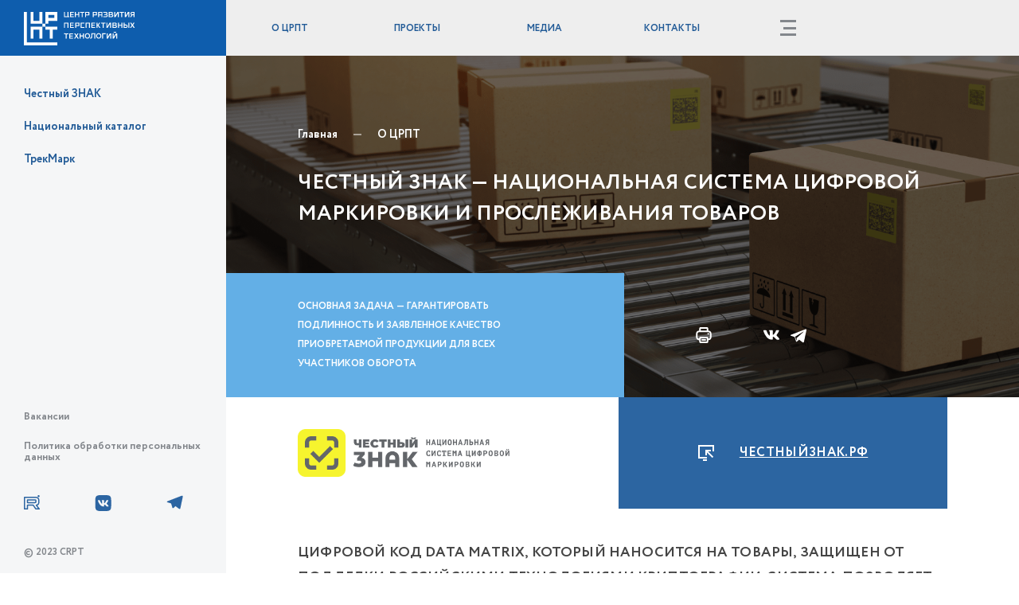

--- FILE ---
content_type: text/html; charset=UTF-8
request_url: https://crpt.ru/project/p1.html
body_size: 3463
content:
<!doctype html>
<html class="no-js" lang="ru">

    <head>
        <meta charset="utf-8">
        <meta http-equiv="x-ua-compatible" content="ie=edge">
        <title>Честный ЗНАК</title>
        <meta content="" name="description">
        <meta content="" name="keywords">
        <meta name="viewport" content="width=device-width, initial-scale=1">

        <meta content="telephone=no" name="format-detection">
        <!-- This make sence for mobile browsers. It means, that content has been optimized for mobile browsers -->
        <meta name="HandheldFriendly" content="true">


        <!--[if (gt IE 9)|!(IE)]><!-->
        <link href="../static/css/main97rkj.min.css" rel="stylesheet" type="text/css">
        <!--<![endif]-->


        <link rel="icon" type="image/x-icon" href="/favicon.ico">
        <script>
            (function(H){H.className=H.className.replace(/\bno-js\b/,'js')})(document.documentElement)
        </script>

    </head>

    <body class="page">

        <div id="overlayMenu" class="overlay-modal">

            <div class="overlay-modal__header">
                <a class="overlay-modal__logo-link" href="/">

                    <svg class="overlay-modal__logo" width="167px" height="51px">
                        <use xlink:href="..//static/svg/svg-symbols97rkj.svg#logo"></use>
                    </svg>

                </a>
                <button class="btn overlay-modal__close-btn">

                    <svg class="overlay-modal__close-icon" width="20px" height="20px">
                        <use xlink:href="..//static/svg/svg-symbols97rkj.svg#close"></use>
                    </svg>

                </button>
            </div>

            <div class="overlay-modal__content">
                <div class="overlay-menu">


                    <div class="overlay-menu__section">
                        <div class="overlay-menu__nav-wrap">
                            <a class="overlay-menu__cat-link" href="/about-company.html">О ЦРПТ</a>

                            <ul class="overlay-menu__list">
                                <li class="overlay-menu__item">
                                    <a class="overlay-menu__link" href="/about-company.html">О компании</a>
                                </li>
                                <li class="overlay-menu__item">
                                    <a class="overlay-menu__link" href="/ocrpt.html">Выгоды от маркировки</a>
                                </li>
                                <li class="overlay-menu__item">
                                    <a class="overlay-menu__link" href="#">Мировая практика</a>
                                </li>
                            </ul>
                        </div>

                    </div>


                    <div class="overlay-menu__section">
                        <div class="overlay-menu__nav-wrap">
                            <a class="overlay-menu__cat-link" href="/project/p1.html">Проекты</a>

                            <ul class="overlay-menu__list">
                                <li class="overlay-menu__item">
                                    <a class="overlay-menu__link" href="/project/p1.html">Честный ЗНАК</a>
                                </li>
                                <li class="overlay-menu__item">
                                    <a class="overlay-menu__link" href="/project/p2.html">Национальный каталог</a>
                                </li>
                                <li class="overlay-menu__item">
                                    <a class="overlay-menu__link" href="/project/p3.html">ТрекМарк</a>
                                </li>
                            </ul>
                        </div>

                    </div>


                    <div class="overlay-menu__section">
                        <div class="overlay-menu__nav-wrap">
                            <a class="overlay-menu__cat-link" href="/news/">Медиа</a>

                            <ul class="overlay-menu__list">
                                <li class="overlay-menu__item">
                                    <a class="overlay-menu__link" href="/news/">Новости</a>
                                </li>
                                <li class="overlay-menu__item">
                                    <a class="overlay-menu__link" href="/multimedia/">Мультимедиа</a>
                                </li>
                            </ul>
                        </div>

                    </div>


                    <div class="overlay-menu__section">
                        <div class="overlay-menu__nav-wrap">
                            <a class="overlay-menu__cat-link" href="/contact.html">Контакты</a>

                            <ul class="overlay-menu__list">
                                <li class="overlay-menu__item">
                                    <a class="overlay-menu__link" href="/contact.html">Москва</a>
                                </li>
                                <li class="overlay-menu__item">
                                    <a class="overlay-menu__link" href="#">Санкт-Петербург</a>
                                </li>
                            </ul>
                        </div>

                    </div>


                </div>
            </div>

        </div>






        <div id="overlaySearch" class="overlay-modal">

            <div class="overlay-modal__header">
                <a class="overlay-modal__logo-link" href="/">

                    <svg class="overlay-modal__logo" width="167px" height="51px">
                        <use xlink:href="..//static/svg/svg-symbols97rkj.svg#logo"></use>
                    </svg>

                </a>
                <button class="btn overlay-modal__close-btn">

                    <svg class="overlay-modal__close-icon" width="20px" height="20px">
                        <use xlink:href="..//static/svg/svg-symbols97rkj.svg#close"></use>
                    </svg>

                </button>
            </div>

            <div class="overlay-search">
                <div class="overlay-search__wrap">
                    <form action="/" method="GET" class="overlay-search__form" autocomplete="off">

                        <svg class="overlay-search__icon" width="120px" height="120px">
                            <use xlink:href="..//static/svg/svg-symbols97rkj.svg#search-icon"></use>
                        </svg>

                        <input id="overlaySearchInput" class="overlay-search__inp" type="text" name="search_query" placeholder="Поиск по сайту">
                    </form>
                </div>

            </div>

        </div>
        <section class="page__wrapper">
            <header class="header ">
                <div class="header__logo-wrap">
                    <a class="header__logo-link" href="/">

                        <svg class="header__logo" width="167px" height="51px">
                            <use xlink:href="..//static/svg/svg-symbols97rkj.svg#logo"></use>
                        </svg>

                    </a>
                </div>
                <div class="header__nav-wrap">
                    <nav class="menu menu--header">
                        <ul class="menu__list">
                            <li class="menu__item">
                                <a class="menu__link" href="/about-company.html">О ЦРПТ</a>
                            </li>
                            <li class="menu__item">
                                <a class="menu__link menu__link--active" href="/project/p1.html">Проекты</a>
                            </li>
                            <li class="menu__item">
                                <a class="menu__link" href="/news/">Медиа</a>
                            </li>
                            <li class="menu__item">
                                <a class="menu__link" href="/contact.html">Контакты</a>
                            </li>
                        </ul>
                    </nav>
                </div>

                <div class="header__btn-wrap">
                    <!-- <button class="btn search-btn" title="Поиск">

                        <svg class="search-btn__logo" width="20px" height="20px">
                            <use xlink:href="..//static/svg/svg-symbols97rkj.svg#search"></use>
                        </svg>

                    </button>-->

                    <button class="btn menu-btn" title="Меню">
                        <div class="burger">
                            <span></span>
                            <span></span>
                            <span></span>
                        </div>
                    </button>
                </div>
            </header>
            <div class="sidebar sidebar--default">
                <nav class="menu menu--sidebar">
                    <ul class="menu__list">
                        <li class="menu__item">
                            <a class="menu__link" href="p1.html">Честный ЗНАК</a>
                        </li>
                        <li class="menu__item">
                            <a class="menu__link" href="p2.html">Национальный каталог</a>
                        </li>
                        <li class="menu__item">
                            <a class="menu__link" href="p3.html">ТрекМарк</a>
                        </li>
                        <!-- <li class="menu__item">
                        <a class="menu__link menu__link--active" href="#">Выгоды от маркировки</a>
                    </li> -->

                    </ul>
                </nav>


                <div class="sidebar__footer">

                    <nav class="menu menu--sidebar-footer">
                        <ul class="menu__list">
                            <li class="menu__item">
                                <a class="menu__link" href="https://hh.ru/employer/3156389">Вакансии</a>
                            </li>
                            <li class="menu__item">
                                <a class="menu__link" href="/files/Политика  обработки персональных данных ООО ЦРПТ 2020.pdf">Политика обработки персональных данных</a>
                            </li>
                        </ul>
                    </nav>
                    <div class="sidebar__social-wrap">
                        <div class="social">
                            <a class="social__link" href="https://rutube.ru/channel/20298333/">

                                <svg class="social__icon" width="20px" height="19px">
                                    <use xlink:href="..//static/svg/rutube-crpt.svg#rutube"></use>
                                </svg>

                            </a>
                            <a class="social__link" href="https://vk.com/crptec">

                                <svg class="social__icon" width="21px" height="20px">
                                    <use xlink:href="..//static/svg/svg-symbols97rkj.svg#vk-ico"></use>
                                </svg>

                            </a>
                            <a class="social__link" href="tg://resolve?domain=crptbreaking">

                                <svg class="social__icon" width="21px" height="18px">
                                    <use xlink:href="..//static/svg/svg-symbols97rkj.svg#tg-ico"></use>
                                </svg>

                            </a>
                        </div>
                    </div>

                    <div class="copyright">
                        © 2023 CRPT
                    </div>
                </div>

            </div>
            <main class="content">
                <div class="c-overlay">
                    <!-- <picture>
                    <source type="image/webp" srcset="../static/img/content/overlay/project1-bg.webp">
                    <img class="c-overlay__img" src="../static/img/content/overlay/project1-bg.png" alt="overlay image">
                </picture> -->

                    <div class="c-overlay__img parallax-window" data-parallax="scroll" data-image-src="../static/img/content/overlay/project1-bg.png">

                    </div>
                    <div class="c-overlay__container">
                        <div class="c-overlay__header">
                            <ol class="breadcrumbs">
                                <li class="breadcrumbs__item">
                                    <a class="breadcrumbs__link" href="#">
                                        <span class="breadcrumbs__title">Главная</span>
                                    </a>
                                </li>
                                <li class="breadcrumbs__item">
                                    <a class="breadcrumbs__link" href="#">
                                        <span class="breadcrumbs__title">О ЦРПТ</span>
                                    </a>
                                </li>
                            </ol>
                        </div>

                        <div class="c-overlay__content">

                            <h1 class="p-title">Честный ЗНАК — национальная система
                            цифровой маркировки и прослеживания товаров</h1>
                        </div>

                        <div class="c-overlay__footer">

                        </div>
                    </div>

                    <div class="c-overlay__out">
                        <p class="p-subtitle">
                            Основная задача — гарантировать подлинность и заявленное качество приобретаемой продукции для всех участников оборота
                        </p>
                        <div class="p-button-wrap">
                            <div class="p-print-wrap">
                                <button class="btn btn--print" title="Печать" onclick="window.print();">

                                    <svg class="icon__print-ico" width="30px" height="30px">
                                        <use xlink:href="..//static/svg/svg-symbols97rkj.svg#print-ico"></use>
                                    </svg>

                                </button>
                            </div>

                            <script src="https://crpt.ru/static/js/es5-shims.min.js"></script>
                            <script src="https://crpt.ru/static/js/share.js"></script>
                            <div class="ya-share2 ya-share2--pshare ya-share2--transparent" data-services="vkontakte,telegram"></div>
                        </div>

                    </div>

                </div>
                <div class="content__main">
                    <div class="project-card">
                        <div class="project-card__logo-wrap">
                            <img class="project-card__logo" src="../static/img/content/project/chz-logo.png" alt="project logo">
                        </div>
                        <a class="project-card__link" href="https://честныйзнак.рф" target="_blank">ЧестныйЗНАК.рф</a>
                    </div>

                    <div class="text-content">
                        <h2>ЦИФРОВОЙ КОД DATA MATRIX, КОТОРЫЙ НАНОСИТСЯ НА ТОВАРЫ, ЗАЩИЩЕН ОТ ПОДДЕЛКИ РОССИЙСКИМИ ТЕХНОЛОГИЯМИ КРИПТОГРАФИИ. СИСТЕМА ПОЗВОЛЯЕТ БОРОТЬСЯ СО ВСЕМИ ВИДАМИ НЕЛЕГАЛЬНОЙ ПРОДУКЦИИ — КОНТРАФАКТОМ, ФАЛЬСИФИКАТОМ, КОНТРАБАНДОЙ И ПРОЧИМИ.</h2>
                        <p>
                            Проект охватывает 24 товарные группы. В системе зарегистрировано более 779 тыс. участников. Система выполняет в секунду больше операций, чем такие зарубежные IT-продукты, как Uber и Netflix – порядка 730 тысяч. Продукт построен исключительно на open source-технологиях, все данные в ней хранятся в нашей стране. В системе накоплен колоссальный объем данных, 116 петабайт - общий доступный объём физической памяти. Ежегодно система обрабатывает более 2,3 млрд электронных документов. Доступ к данным системы маркировки имеют более 5 тысяч представителей 16 государственных органов. Бесплатное мобильное приложение Честный ЗНАК скачали более 22,5 млн россиян, которые с его помощью проверили более 230 млн товаров.
                        </p>
                    </div>

                </div>
            </main>
        </section>

        <script src="../static/js/separate-js/svg4everybody.min.js"></script>
        <script>
            svg4everybody();
        </script>
        <script src="../static/js/main97rkj.min.js"></script>
        <script src="../static/js/separate-js/site.js"></script>

    </body>

</html>

--- FILE ---
content_type: text/css
request_url: https://crpt.ru/static/css/main97rkj.min.css
body_size: 14210
content:
@keyframes lg-right-end{0%,to{left:0}50%{left:-30px}}@keyframes lg-left-end{0%,to{left:0}50%{left:30px}}@keyframes modal-video{0%{opacity:0}to{opacity:1}}@keyframes modal-video-inner{0%{transform:translate(0,100px)}to{transform:translate(0,0)}}@keyframes swiper-preloader-spin{to{transform:rotate(360deg)}}@keyframes show-cat-link{0%{opacity:0;transform:translateX(.5em)}to{opacity:1;transform:translateX(0)}}@keyframes show-menu-link{0%{opacity:0;transform:translateX(2em)}to{opacity:1;transform:translateX(0)}}@keyframes show-overlay-modal-logo{0%{opacity:0}to{opacity:1}}@keyframes show-overlay-search{0%{opacity:0}to{opacity:1}}@keyframes show-overlay-modal-close-btn{0%{opacity:0;transform:rotate(90deg)}to{opacity:1;transform:rotate(0deg)}}html{line-height:1.15;-webkit-text-size-adjust:100%}body{margin:0}details,main{display:block}h1{font-size:2em;margin:.67em 0}hr{box-sizing:content-box;height:0;overflow:visible}code,kbd,pre,samp{font-family:monospace,monospace;font-size:1em}a{background-color:transparent}abbr[title]{border-bottom:none;text-decoration:underline dotted}b,strong{font-weight:bolder}small{font-size:80%}sub,sup{font-size:75%;line-height:0;position:relative;vertical-align:baseline}sub{bottom:-.25em}sup{top:-.5em}img{border-style:none}button,input,optgroup,select,textarea{font-family:inherit;font-size:100%;line-height:1.15;margin:0}button,input{overflow:visible}button,select{text-transform:none}[type=button],[type=reset],[type=submit],button{-webkit-appearance:button}[type=button]::-moz-focus-inner,[type=reset]::-moz-focus-inner,[type=submit]::-moz-focus-inner,button::-moz-focus-inner{border-style:none;padding:0}[type=button]:-moz-focusring,[type=reset]:-moz-focusring,[type=submit]:-moz-focusring,button:-moz-focusring{outline:1px dotted ButtonText}fieldset{padding:.35em .75em .625em}legend{color:inherit;display:table;max-width:100%;white-space:normal}progress{vertical-align:baseline}textarea{overflow:auto}[type=checkbox],[type=radio],legend{box-sizing:border-box;padding:0}[type=number]::-webkit-inner-spin-button,[type=number]::-webkit-outer-spin-button{height:auto}[type=search]{-webkit-appearance:textfield;outline-offset:-2px}[type=search]::-webkit-search-decoration{-webkit-appearance:none}::-webkit-file-upload-button{-webkit-appearance:button;font:inherit}summary{display:list-item}[hidden],template{display:none}.lg-sub-html,.lg-toolbar{background-color:rgba(0,0,0,.45)}@font-face{font-family:lg;src:url(../fonts/lg.eot?n1z373);src:url(../fonts/lg.eot?#iefixn1z373) format("embedded-opentype"),url(../fonts/lg.woff?n1z373) format("woff"),url(../fonts/lg.ttf?n1z373) format("truetype"),url(../fonts/lg.svg?n1z373#lg) format("svg");font-weight:400;font-style:normal}.lg-icon{font-family:lg;speak:none;font-style:normal;font-weight:400;font-variant:normal;text-transform:none;line-height:1;-webkit-font-smoothing:antialiased;-moz-osx-font-smoothing:grayscale}.lg-actions .lg-next,.lg-actions .lg-prev{background-color:rgba(0,0,0,.45);border-radius:2px;color:#999;cursor:pointer;display:block;font-size:22px;margin-top:-10px;padding:8px 10px 9px;position:absolute;top:50%;z-index:1080;border:0;outline:0}.lg-actions .lg-next.disabled,.lg-actions .lg-prev.disabled{pointer-events:none;opacity:.5}.lg-actions .lg-next:hover,.lg-actions .lg-prev:hover{color:#fff}.lg-actions .lg-next{right:20px}.lg-actions .lg-next:before{content:"\e095"}.lg-actions .lg-prev{left:20px}.lg-actions .lg-prev:after{content:"\e094"}.lg-outer.lg-right-end .lg-object{animation:lg-right-end .3s;position:relative}.lg-outer.lg-left-end .lg-object{animation:lg-left-end .3s;position:relative}.lg-toolbar{z-index:1082;left:0;position:absolute;top:0;width:100%}.lg-toolbar .lg-icon{color:#999;cursor:pointer;float:right;font-size:24px;height:47px;line-height:27px;padding:10px 0;text-align:center;width:50px;text-decoration:none!important;outline:0;transition:color .2s linear}.lg-toolbar .lg-icon:hover{color:#fff}.lg-toolbar .lg-close:after{content:"\e070"}.lg-toolbar .lg-download:after{content:"\e0f2"}.lg-sub-html{bottom:0;color:#eee;font-size:16px;left:0;padding:10px 40px;position:fixed;right:0;text-align:center;z-index:1080}.lg-sub-html h4{margin:0;font-size:13px;font-weight:700}.lg-sub-html p{font-size:12px;margin:5px 0 0}#lg-counter{color:#999;display:inline-block;font-size:16px;padding-left:20px;padding-top:12px;vertical-align:middle}.lg-next,.lg-prev,.lg-toolbar{opacity:1;transition:transform .35s cubic-bezier(0,0,.25,1) 0s,opacity .35s cubic-bezier(0,0,.25,1) 0s,color .2s linear}.lg-hide-items .lg-prev{opacity:0;transform:translate3d(-10px,0,0)}.lg-hide-items .lg-next{opacity:0;transform:translate3d(10px,0,0)}.lg-hide-items .lg-toolbar{opacity:0;transform:translate3d(0,-10px,0)}body:not(.lg-from-hash) .lg-outer.lg-start-zoom .lg-object{transform:scale3d(.5,.5,.5);opacity:0;transition:transform 250ms cubic-bezier(0,0,.25,1) 0s,opacity 250ms cubic-bezier(0,0,.25,1)!important;transform-origin:50% 50%}body:not(.lg-from-hash) .lg-outer.lg-start-zoom .lg-item.lg-complete .lg-object{transform:scale3d(1,1,1);opacity:1}.lg-outer .lg-thumb-outer{background-color:#0d0a0a;bottom:0;position:absolute;width:100%;z-index:1080;max-height:350px;transform:translate3d(0,100%,0);transition:transform .25s cubic-bezier(0,0,.25,1) 0s}.lg-outer .lg-thumb-outer.lg-grab .lg-thumb-item,.lg-outer.lg-grab img.lg-object{cursor:-o-grab;cursor:-ms-grab;cursor:grab}.lg-outer .lg-thumb-outer.lg-grabbing .lg-thumb-item,.lg-outer.lg-grabbing img.lg-object{cursor:move;cursor:-o-grabbing;cursor:-ms-grabbing;cursor:grabbing}.lg-outer .lg-thumb-outer.lg-dragging .lg-thumb{transition-duration:0s!important}.lg-outer.lg-thumb-open .lg-thumb-outer{transform:translate3d(0,0,0)}.lg-outer .lg-thumb{padding:10px 0;height:100%;margin-bottom:-5px}.lg-outer .lg-thumb-item{cursor:pointer;float:left;overflow:hidden;height:100%;border:2px solid #fff;margin-bottom:5px}@media (min-width:1025px){.lg-outer .lg-thumb-item{transition:border-color .25s ease}}.lg-outer .lg-thumb-item img{width:100%;height:100%;object-fit:cover}.lg-outer.lg-has-thumb .lg-item{padding-bottom:120px}.lg-outer.lg-can-toggle .lg-item{padding-bottom:0}.lg-outer.lg-pull-caption-up .lg-sub-html{transition:bottom .25s ease}.lg-outer.lg-pull-caption-up.lg-thumb-open .lg-sub-html{bottom:100px}.lg-outer .lg-toogle-thumb{background-color:#0d0a0a;border-radius:2px 2px 0 0;color:#999;cursor:pointer;font-size:24px;height:39px;line-height:27px;padding:5px 0;position:absolute;right:20px;text-align:center;top:-39px;width:50px}.lg-outer .lg-toogle-thumb:hover,.lg-outer.lg-dropdown-active #lg-share{color:#fff}.lg-outer .lg-toogle-thumb:after{content:"\e1ff"}.lg-outer .lg-video-cont{display:inline-block;vertical-align:middle;max-width:1140px;max-height:100%;width:100%;padding:0 5px}.lg-outer .lg-video{width:100%;height:0;padding-bottom:56.25%;overflow:hidden;position:relative}.lg-outer .lg-video .lg-object{display:inline-block;position:absolute;top:0;left:0;width:100%!important;height:100%!important}.lg-outer .lg-video .lg-video-play{width:84px;height:59px;position:absolute;left:50%;top:50%;margin-left:-42px;margin-top:-30px;z-index:1080;cursor:pointer}.lg-outer .lg-has-iframe .lg-video{-webkit-overflow-scrolling:touch;overflow:auto}.lg-outer .lg-has-vimeo .lg-video-play{background:url(../img/vimeo-play.png) no-repeat}.lg-outer .lg-has-vimeo:hover .lg-video-play{background:url(../img/vimeo-play.png) 0 -58px no-repeat}.lg-outer .lg-has-html5 .lg-video-play{background:url(../img/video-play.png) no-repeat;height:64px;margin-left:-32px;margin-top:-32px;width:64px;opacity:.8}.lg-outer .lg-has-html5:hover .lg-video-play{opacity:1}.lg-outer .lg-has-youtube .lg-video-play{background:url(../img/youtube-play.png) no-repeat}.lg-outer .lg-has-youtube:hover .lg-video-play{background:url(../img/youtube-play.png) 0 -60px no-repeat}.lg-outer .lg-video-object{width:100%!important;height:100%!important;position:absolute;top:0;left:0}.lg-outer .lg-has-video .lg-video-object{visibility:hidden}.lg-outer .lg-has-video.lg-video-playing .lg-object,.lg-outer .lg-has-video.lg-video-playing .lg-video-play{display:none}.lg-outer .lg-has-video.lg-video-playing .lg-video-object{visibility:visible}.lg-progress-bar{background-color:#333;height:5px;left:0;position:absolute;top:0;width:100%;z-index:1083;opacity:0;transition:opacity 80ms ease 0s}.lg-progress-bar .lg-progress{background-color:#a90707;height:5px;width:0}.lg-progress-bar.lg-start .lg-progress{width:100%}.lg-show-autoplay .lg-progress-bar{opacity:1}.lg-autoplay-button:after{content:"\e01d"}.lg-show-autoplay .lg-autoplay-button:after{content:"\e01a"}.lg-outer.lg-css3.lg-zoom-dragging .lg-item.lg-complete.lg-zoomable .lg-image,.lg-outer.lg-css3.lg-zoom-dragging .lg-item.lg-complete.lg-zoomable .lg-img-wrap{transition-duration:0s}.lg-outer.lg-use-transition-for-zoom .lg-item.lg-complete.lg-zoomable .lg-img-wrap{transition:transform .3s cubic-bezier(0,0,.25,1) 0s}.lg-outer.lg-use-left-for-zoom .lg-item.lg-complete.lg-zoomable .lg-img-wrap{transition:left .3s cubic-bezier(0,0,.25,1) 0s,top .3s cubic-bezier(0,0,.25,1) 0s}.lg-outer .lg-item.lg-complete.lg-zoomable .lg-img-wrap{transform:translate3d(0,0,0);backface-visibility:hidden}.lg-outer .lg-item.lg-complete.lg-zoomable .lg-image{transform:scale3d(1,1,1);transition:transform .3s cubic-bezier(0,0,.25,1) 0s,opacity .15s!important;transform-origin:0 0;backface-visibility:hidden}#lg-zoom-in:after{content:"\e311"}#lg-actual-size{font-size:20px}#lg-actual-size:after{content:"\e033"}#lg-zoom-out{opacity:.5;pointer-events:none}#lg-zoom-out:after{content:"\e312"}.lg-zoomed #lg-zoom-out{opacity:1;pointer-events:auto}.lg-outer .lg-pager-outer{bottom:60px;left:0;position:absolute;right:0;text-align:center;z-index:1080;height:10px}.lg-outer .lg-pager-outer.lg-pager-hover .lg-pager-cont{overflow:visible}.lg-outer .lg-pager-cont{cursor:pointer;display:inline-block;overflow:hidden;position:relative;vertical-align:top;margin:0 5px}.lg-outer .lg-pager-cont:hover .lg-pager-thumb-cont{opacity:1;transform:translate3d(0,0,0)}.lg-outer .lg-pager-cont.lg-pager-active .lg-pager{box-shadow:0 0 0 2px #fff inset}.lg-outer .lg-pager-thumb-cont{background-color:#fff;color:#fff;bottom:100%;height:83px;left:0;margin-bottom:20px;margin-left:-60px;opacity:0;padding:5px;position:absolute;width:120px;border-radius:3px;transition:opacity .15s ease 0s,transform .15s ease 0s;transform:translate3d(0,5px,0)}.lg-outer .lg-pager-thumb-cont img{width:100%;height:100%}.lg-outer .lg-pager{background-color:rgba(255,255,255,.5);border-radius:50%;box-shadow:0 0 0 8px rgba(255,255,255,.7) inset;display:block;height:12px;transition:box-shadow .3s ease 0s;width:12px}.lg-outer .lg-pager:focus,.lg-outer .lg-pager:hover{box-shadow:0 0 0 8px #fff inset}.lg-outer .lg-caret{border-left:10px solid transparent;border-right:10px solid transparent;border-top:10px dashed;bottom:-10px;display:inline-block;height:0;left:50%;margin-left:-5px;position:absolute;vertical-align:middle;width:0}.lg-fullscreen:after{content:"\e20c"}.lg-fullscreen-on .lg-fullscreen:after{content:"\e20d"}.lg-outer #lg-dropdown-overlay{background-color:rgba(0,0,0,.25);bottom:0;cursor:default;left:0;position:fixed;right:0;top:0;z-index:1081;opacity:0;visibility:hidden;transition:visibility 0s linear .18s,opacity .18s linear 0s}.lg-outer.lg-dropdown-active #lg-dropdown-overlay,.lg-outer.lg-dropdown-active .lg-dropdown{transition-delay:0s;transform:translate3d(0,0,0);opacity:1;visibility:visible}.lg-outer .lg-dropdown{background-color:#fff;border-radius:2px;font-size:14px;list-style-type:none;margin:0;padding:10px 0;position:absolute;right:0;text-align:left;top:50px;opacity:0;visibility:hidden;transform:translate3d(0,5px,0);transition:transform .18s linear 0s,visibility 0s linear .5s,opacity .18s linear 0s}.lg-outer .lg-dropdown:after{content:"";display:block;height:0;width:0;position:absolute;border:8px solid transparent;border-bottom-color:#fff;right:16px;top:-16px}.lg-outer .lg-dropdown>li:last-child{margin-bottom:0}.lg-outer .lg-dropdown>li:hover .lg-icon,.lg-outer .lg-dropdown>li:hover a{color:#333}.lg-outer .lg-dropdown a{color:#333;display:block;white-space:pre;padding:4px 12px;font-family:"Open Sans","Helvetica Neue",Helvetica,Arial,sans-serif;font-size:12px}.lg-outer .lg-dropdown a:hover{background-color:rgba(0,0,0,.07)}.lg-outer .lg-dropdown .lg-dropdown-text{display:inline-block;line-height:1;margin-top:-3px;vertical-align:middle}.lg-outer .lg-dropdown .lg-icon{color:#333;display:inline-block;float:none;font-size:20px;height:auto;line-height:1;margin-right:8px;padding:0;vertical-align:middle;width:auto}.lg-outer,.lg-outer .lg,.lg-outer .lg-inner{width:100%;height:100%}.lg-outer #lg-share{position:relative}.lg-outer #lg-share:after{content:"\e80d"}.lg-outer #lg-share-facebook .lg-icon{color:#3b5998}.lg-outer #lg-share-facebook .lg-icon:after{content:"\e901"}.lg-outer #lg-share-twitter .lg-icon{color:#00aced}.lg-outer #lg-share-twitter .lg-icon:after{content:"\e904"}.lg-outer #lg-share-googleplus .lg-icon{color:#dd4b39}.lg-outer #lg-share-googleplus .lg-icon:after{content:"\e902"}.lg-outer #lg-share-pinterest .lg-icon{color:#cb2027}.lg-outer #lg-share-pinterest .lg-icon:after{content:"\e903"}.lg-group:after{content:"";display:table;clear:both}.lg-outer{position:fixed;top:0;left:0;z-index:1050;text-align:left;opacity:0;transition:opacity .15s ease 0s}*,.lg-outer *{box-sizing:border-box}.lg-outer.lg-visible{opacity:1}.lg-outer.lg-css3 .lg-item.lg-current,.lg-outer.lg-css3 .lg-item.lg-next-slide,.lg-outer.lg-css3 .lg-item.lg-prev-slide{transition-duration:inherit!important;transition-timing-function:inherit!important}.lg-outer.lg-css3.lg-dragging .lg-item.lg-current,.lg-outer.lg-css3.lg-dragging .lg-item.lg-next-slide,.lg-outer.lg-css3.lg-dragging .lg-item.lg-prev-slide{transition-duration:0s!important;opacity:1}.lg-outer .lg{position:relative;overflow:hidden;margin-left:auto;margin-right:auto;max-width:100%;max-height:100%}.lg-outer .lg-inner{position:absolute;left:0;top:0;white-space:nowrap}.lg-outer .lg-item{background:url(../img/loading.gif) center center no-repeat;display:none!important}.lg-outer.lg-css .lg-current,.lg-outer.lg-css3 .lg-current,.lg-outer.lg-css3 .lg-next-slide,.lg-outer.lg-css3 .lg-prev-slide{display:inline-block!important}.lg-outer .lg-img-wrap{display:inline-block;text-align:center;width:100%;height:100%}.lg-outer .lg-item{text-align:center;position:absolute;width:100%;height:100%}.lg-outer .lg-img-wrap:before,.lg-outer .lg-item:before{content:"";display:inline-block;height:50%;width:1px;margin-right:-1px}.lg-outer .lg-img-wrap{position:absolute;padding:0 5px;left:0;right:0;top:0;bottom:0}.lg-outer .lg-item.lg-complete{background-image:none}.lg-outer .lg-item.lg-current{z-index:1060}.lg-outer .lg-image{display:inline-block;vertical-align:middle;max-width:100%;max-height:100%;width:auto!important;height:auto!important}.lg-outer.lg-show-after-load .lg-item .lg-object,.lg-outer.lg-show-after-load .lg-item .lg-video-play{opacity:0;transition:opacity .15s ease 0s}.lg-outer .lg-empty-html,.lg-outer.lg-hide-download #lg-download{display:none}.lg-backdrop,.modal-video{position:fixed;top:0;left:0}.lg-backdrop{right:0;bottom:0;z-index:1040;background-color:#000;opacity:0;transition:opacity .15s ease 0s}.lg-backdrop.in,.lg-css3.lg-fade .lg-item.lg-current,.lg-outer.lg-show-after-load .lg-item.lg-complete .lg-object,.lg-outer.lg-show-after-load .lg-item.lg-complete .lg-video-play{opacity:1}.lg-css3.lg-no-trans .lg-current,.lg-css3.lg-no-trans .lg-next-slide,.lg-css3.lg-no-trans .lg-prev-slide{transition:none 0s ease 0s!important}.lg-css3.lg-use-css3 .lg-item,.lg-css3.lg-use-left .lg-item{backface-visibility:hidden}.lg-css3.lg-fade .lg-item.lg-current,.lg-css3.lg-fade .lg-item.lg-next-slide,.lg-css3.lg-fade .lg-item.lg-prev-slide{transition:opacity .1s ease 0s}.lg-css3.lg-fade .lg-item,.lg-css3.lg-slide.lg-use-css3 .lg-item{opacity:0}.lg-css3.lg-slide.lg-use-css3 .lg-item.lg-prev-slide{transform:translate3d(-100%,0,0)}.lg-css3.lg-slide.lg-use-css3 .lg-item.lg-next-slide{transform:translate3d(100%,0,0)}.lg-css3.lg-slide.lg-use-css3 .lg-item.lg-current{transform:translate3d(0,0,0);opacity:1}.lg-css3.lg-slide.lg-use-css3 .lg-item.lg-current,.lg-css3.lg-slide.lg-use-css3 .lg-item.lg-next-slide,.lg-css3.lg-slide.lg-use-css3 .lg-item.lg-prev-slide{transition:transform 1s cubic-bezier(0,0,.25,1) 0s,opacity .1s ease 0s}.lg-css3.lg-slide.lg-use-left .lg-item{opacity:0;position:absolute;left:0}.lg-css3.lg-slide.lg-use-left .lg-item.lg-prev-slide{left:-100%}.lg-css3.lg-slide.lg-use-left .lg-item.lg-next-slide{left:100%}.lg-css3.lg-slide.lg-use-left .lg-item.lg-current{left:0;opacity:1}.lg-css3.lg-slide.lg-use-left .lg-item.lg-current,.lg-css3.lg-slide.lg-use-left .lg-item.lg-next-slide,.lg-css3.lg-slide.lg-use-left .lg-item.lg-prev-slide{transition:left 1s cubic-bezier(0,0,.25,1) 0s,opacity .1s ease 0s}.modal-video{width:100%;height:100%;background-color:rgba(0,0,0,.5);z-index:1000000;cursor:pointer;opacity:1;animation-timing-function:ease-out;animation-duration:.3s;animation-name:modal-video;transition:opacity .3s ease-out}.modal-video-close{opacity:0}.modal-video-close .modal-video-movie-wrap{transform:translate(0,100px)}.modal-video-body{max-width:940px;width:100%;height:100%;margin:0 auto;display:table}.modal-video-inner{display:table-cell;vertical-align:middle;width:100%;height:100%}.modal-video-movie-wrap{width:100%;height:0;position:relative;padding-bottom:56.25%;background-color:#333;animation-timing-function:ease-out;animation-duration:.3s;animation-name:modal-video-inner;transform:translate(0,0);transition:transform .3s ease-out}.modal-video-movie-wrap iframe{position:absolute;top:0;left:0;width:100%;height:100%}.modal-video-close-btn{position:absolute;z-index:2;top:-35px;right:-35px;display:inline-block;width:35px;height:35px;overflow:hidden;border:0;background:0 0}.modal-video-close-btn:before{transform:rotate(45deg)}.modal-video-close-btn:after{transform:rotate(-45deg)}.modal-video-close-btn:after,.modal-video-close-btn:before{content:'';position:absolute;height:2px;width:100%;top:50%;left:0;background:#fff;border-radius:5px;margin-top:-6px}.nice-select{-webkit-tap-highlight-color:transparent;background-color:#fff;border-radius:5px;border:solid 1px #e8e8e8;box-sizing:border-box;clear:both;cursor:pointer;display:block;float:left;font-family:inherit;font-size:14px;font-weight:400;height:42px;line-height:40px;outline:0;padding-left:18px;padding-right:30px;position:relative;text-align:left!important;transition:all .2s ease-in-out;user-select:none;white-space:nowrap;width:auto}.nice-select:hover{border-color:#dbdbdb}.nice-select.open,.nice-select:active,.nice-select:focus{border-color:#999}.nice-select:after{border-bottom:2px solid #999;border-right:2px solid #999;content:'';display:block;height:5px;margin-top:-4px;pointer-events:none;position:absolute;right:12px;top:50%;transform-origin:66% 66%;transform:rotate(45deg);transition:all .15s ease-in-out;width:5px}.nice-select.open:after{transform:rotate(-135deg)}.nice-select.open .list{opacity:1;pointer-events:auto;transform:scale(1) translateY(0)}.nice-select.disabled{border-color:#ededed;color:#999;pointer-events:none}.nice-select.disabled:after{border-color:#ccc}.nice-select.wide{width:100%}.nice-select.wide .list{left:0!important;right:0!important}.nice-select.right{float:right}.nice-select.right .list{left:auto;right:0}.nice-select.small{font-size:12px;height:36px;line-height:34px}.nice-select.small:after{height:4px;width:4px}.nice-select.small .option{line-height:34px;min-height:34px}.nice-select .list{background-color:#fff;box-shadow:0 0 0 1px rgba(68,68,68,.11);box-sizing:border-box;margin-top:4px;opacity:0;overflow:hidden;padding:0;pointer-events:none;position:absolute;top:100%;left:0;transform-origin:50% 0;transform:scale(.75) translateY(-21px);transition:all .2s cubic-bezier(.5,0,0,1.25),opacity .15s ease-out;z-index:9}.nice-select .list:hover .option:not(:hover){background-color:transparent!important}.nice-select .option{cursor:pointer;font-weight:400;line-height:40px;list-style:none;min-height:40px;outline:0;padding-left:18px;padding-right:29px;text-align:left;transition:all .2s}.nice-select .option.focus,.nice-select .option.selected.focus,.nice-select .option:hover{background-color:#f6f6f6}.nice-select .option.selected{font-weight:700}.nice-select .option.disabled{background-color:transparent;color:#999;cursor:default}.no-csspointerevents .nice-select .list{display:none}.no-csspointerevents .nice-select.open .list{display:block}@font-face{font-family:swiper-icons;src:url("data:application/font-woff;charset=utf-8;base64, [base64]//wADZ2x5ZgAAAywAAADMAAAD2MHtryVoZWFkAAABbAAAADAAAAA2E2+eoWhoZWEAAAGcAAAAHwAAACQC9gDzaG10eAAAAigAAAAZAAAArgJkABFsb2NhAAAC0AAAAFoAAABaFQAUGG1heHAAAAG8AAAAHwAAACAAcABAbmFtZQAAA/gAAAE5AAACXvFdBwlwb3N0AAAFNAAAAGIAAACE5s74hXjaY2BkYGAAYpf5Hu/j+W2+MnAzMYDAzaX6QjD6/4//Bxj5GA8AuRwMYGkAPywL13jaY2BkYGA88P8Agx4j+/8fQDYfA1AEBWgDAIB2BOoAeNpjYGRgYNBh4GdgYgABEMnIABJzYNADCQAACWgAsQB42mNgYfzCOIGBlYGB0YcxjYGBwR1Kf2WQZGhhYGBiYGVmgAFGBiQQkOaawtDAoMBQxXjg/wEGPcYDDA4wNUA2CCgwsAAAO4EL6gAAeNpj2M0gyAACqxgGNWBkZ2D4/wMA+xkDdgAAAHjaY2BgYGaAYBkGRgYQiAHyGMF8FgYHIM3DwMHABGQrMOgyWDLEM1T9/w8UBfEMgLzE////P/5//f/V/xv+r4eaAAeMbAxwIUYmIMHEgKYAYjUcsDAwsLKxc3BycfPw8jEQA/[base64]/uznmfPFBNODM2K7MTQ45YEAZqGP81AmGGcF3iPqOop0r1SPTaTbVkfUe4HXj97wYE+yNwWYxwWu4v1ugWHgo3S1XdZEVqWM7ET0cfnLGxWfkgR42o2PvWrDMBSFj/IHLaF0zKjRgdiVMwScNRAoWUoH78Y2icB/yIY09An6AH2Bdu/UB+yxopYshQiEvnvu0dURgDt8QeC8PDw7Fpji3fEA4z/PEJ6YOB5hKh4dj3EvXhxPqH/SKUY3rJ7srZ4FZnh1PMAtPhwP6fl2PMJMPDgeQ4rY8YT6Gzao0eAEA409DuggmTnFnOcSCiEiLMgxCiTI6Cq5DZUd3Qmp10vO0LaLTd2cjN4fOumlc7lUYbSQcZFkutRG7g6JKZKy0RmdLY680CDnEJ+UMkpFFe1RN7nxdVpXrC4aTtnaurOnYercZg2YVmLN/d/gczfEimrE/fs/bOuq29Zmn8tloORaXgZgGa78yO9/cnXm2BpaGvq25Dv9S4E9+5SIc9PqupJKhYFSSl47+Qcr1mYNAAAAeNptw0cKwkAAAMDZJA8Q7OUJvkLsPfZ6zFVERPy8qHh2YER+3i/BP83vIBLLySsoKimrqKqpa2hp6+jq6RsYGhmbmJqZSy0sraxtbO3sHRydnEMU4uR6yx7JJXveP7WrDycAAAAAAAH//wACeNpjYGRgYOABYhkgZgJCZgZNBkYGLQZtIJsFLMYAAAw3ALgAeNolizEKgDAQBCchRbC2sFER0YD6qVQiBCv/H9ezGI6Z5XBAw8CBK/m5iQQVauVbXLnOrMZv2oLdKFa8Pjuru2hJzGabmOSLzNMzvutpB3N42mNgZGBg4GKQYzBhYMxJLMlj4GBgAYow/P/PAJJhLM6sSoWKfWCAAwDAjgbRAAB42mNgYGBkAIIbCZo5IPrmUn0hGA0AO8EFTQAA") format("woff");font-weight:400;font-style:normal}:root{--swiper-theme-color:#007aff}.swiper-container{margin-left:auto;margin-right:auto;position:relative;overflow:hidden;list-style:none;padding:0;z-index:1}.swiper-container-vertical>.swiper-wrapper{flex-direction:column}.swiper-slide,.swiper-wrapper{width:100%;height:100%;position:relative;transition-property:transform}.swiper-wrapper{z-index:1;display:flex;box-sizing:content-box}.swiper-container-android .swiper-slide,.swiper-wrapper{transform:translate3d(0,0,0)}.swiper-container-multirow>.swiper-wrapper{flex-wrap:wrap}.swiper-container-multirow-column>.swiper-wrapper{flex-wrap:wrap;flex-direction:column}.swiper-container-free-mode>.swiper-wrapper{transition-timing-function:ease-out;margin:0 auto}.swiper-slide{flex-shrink:0}.swiper-slide-invisible-blank{visibility:hidden}.swiper-container-autoheight,.swiper-container-autoheight .swiper-slide{height:auto}.swiper-container-autoheight .swiper-wrapper{align-items:flex-start;transition-property:transform,height}.swiper-container-3d{perspective:1200px}.swiper-container-3d .swiper-cube-shadow,.swiper-container-3d .swiper-slide,.swiper-container-3d .swiper-slide-shadow-bottom,.swiper-container-3d .swiper-slide-shadow-left,.swiper-container-3d .swiper-slide-shadow-right,.swiper-container-3d .swiper-slide-shadow-top,.swiper-container-3d .swiper-wrapper{transform-style:preserve-3d}.swiper-container-3d .swiper-slide-shadow-bottom,.swiper-container-3d .swiper-slide-shadow-left,.swiper-container-3d .swiper-slide-shadow-right,.swiper-container-3d .swiper-slide-shadow-top{position:absolute;left:0;top:0;width:100%;height:100%;pointer-events:none;z-index:10}.swiper-container-3d .swiper-slide-shadow-left{background-image:linear-gradient(to left,rgba(0,0,0,.5),transparent)}.swiper-container-3d .swiper-slide-shadow-right{background-image:linear-gradient(to right,rgba(0,0,0,.5),transparent)}.swiper-container-3d .swiper-slide-shadow-top{background-image:linear-gradient(to top,rgba(0,0,0,.5),transparent)}.swiper-container-3d .swiper-slide-shadow-bottom{background-image:linear-gradient(to bottom,rgba(0,0,0,.5),transparent)}.swiper-container-css-mode>.swiper-wrapper{overflow:auto;scrollbar-width:none;-ms-overflow-style:none}.swiper-container-css-mode>.swiper-wrapper::-webkit-scrollbar{display:none}.swiper-container-css-mode>.swiper-wrapper>.swiper-slide{scroll-snap-align:start start}.swiper-container-horizontal.swiper-container-css-mode>.swiper-wrapper{scroll-snap-type:x mandatory}.swiper-container-vertical.swiper-container-css-mode>.swiper-wrapper{scroll-snap-type:y mandatory}:root{--swiper-navigation-size:44px}.swiper-button-next,.swiper-button-prev{position:absolute;top:50%;width:calc(var(--swiper-navigation-size)/44*27);height:var(--swiper-navigation-size);margin-top:calc(-1*var(--swiper-navigation-size)/2);z-index:10;cursor:pointer;display:flex;align-items:center;justify-content:center;color:var(--swiper-navigation-color,var(--swiper-theme-color))}.swiper-button-next.swiper-button-disabled,.swiper-button-prev.swiper-button-disabled{opacity:.35;cursor:auto;pointer-events:none}.swiper-button-next:after,.swiper-button-prev:after{font-family:swiper-icons;font-size:var(--swiper-navigation-size);text-transform:none!important;letter-spacing:0;font-variant:initial}.swiper-button-prev,.swiper-container-rtl .swiper-button-next{left:10px;right:auto}.swiper-button-prev:after,.swiper-container-rtl .swiper-button-next:after{content:'prev'}.swiper-button-next,.swiper-container-rtl .swiper-button-prev{right:10px;left:auto}.swiper-button-next:after,.swiper-container-rtl .swiper-button-prev:after{content:'next'}.swiper-button-next.swiper-button-white,.swiper-button-prev.swiper-button-white{--swiper-navigation-color:#ffffff}.swiper-button-next.swiper-button-black,.swiper-button-prev.swiper-button-black{--swiper-navigation-color:#000000}.swiper-button-lock{display:none}.swiper-pagination{position:absolute;text-align:center;transition:.3s opacity;transform:translate3d(0,0,0);z-index:10}.swiper-pagination.swiper-pagination-hidden{opacity:0}.swiper-container-horizontal>.swiper-pagination-bullets,.swiper-pagination-custom,.swiper-pagination-fraction{bottom:10px;left:0;width:100%}.swiper-pagination-bullets-dynamic{overflow:hidden;font-size:0}.swiper-pagination-bullets-dynamic .swiper-pagination-bullet{transform:scale(.33);position:relative}.swiper-pagination-bullets-dynamic .swiper-pagination-bullet-active,.swiper-pagination-bullets-dynamic .swiper-pagination-bullet-active-main{transform:scale(1)}.swiper-pagination-bullets-dynamic .swiper-pagination-bullet-active-prev{transform:scale(.66)}.swiper-pagination-bullets-dynamic .swiper-pagination-bullet-active-prev-prev{transform:scale(.33)}.swiper-pagination-bullets-dynamic .swiper-pagination-bullet-active-next{transform:scale(.66)}.swiper-pagination-bullets-dynamic .swiper-pagination-bullet-active-next-next{transform:scale(.33)}.swiper-pagination-bullet{width:8px;height:8px;display:inline-block;border-radius:100%;background:#000;opacity:.2}button.swiper-pagination-bullet{border:0;margin:0;padding:0;box-shadow:none;appearance:none}.swiper-pagination-clickable .swiper-pagination-bullet{cursor:pointer}.swiper-pagination-bullet-active{opacity:1;background:var(--swiper-pagination-color,var(--swiper-theme-color))}.swiper-container-vertical>.swiper-pagination-bullets{right:10px;top:50%;transform:translate3d(0,-50%,0)}.swiper-container-vertical>.swiper-pagination-bullets .swiper-pagination-bullet{margin:6px 0;display:block}.swiper-container-vertical>.swiper-pagination-bullets.swiper-pagination-bullets-dynamic{top:50%;transform:translateY(-50%);width:8px}.swiper-container-vertical>.swiper-pagination-bullets.swiper-pagination-bullets-dynamic .swiper-pagination-bullet{display:inline-block;transition:.2s transform,.2s top}.swiper-container-horizontal>.swiper-pagination-bullets .swiper-pagination-bullet{margin:0 4px}.swiper-container-horizontal>.swiper-pagination-bullets.swiper-pagination-bullets-dynamic{left:50%;transform:translateX(-50%);white-space:nowrap}.swiper-container-horizontal>.swiper-pagination-bullets.swiper-pagination-bullets-dynamic .swiper-pagination-bullet{transition:.2s transform,.2s left}.swiper-container-horizontal.swiper-container-rtl>.swiper-pagination-bullets-dynamic .swiper-pagination-bullet{transition:.2s transform,.2s right}.swiper-pagination-progressbar{background:rgba(0,0,0,.25);position:absolute}.swiper-pagination-progressbar .swiper-pagination-progressbar-fill{background:var(--swiper-pagination-color,var(--swiper-theme-color));position:absolute;left:0;top:0;width:100%;height:100%;transform:scale(0);transform-origin:left top}.swiper-container-rtl .swiper-pagination-progressbar .swiper-pagination-progressbar-fill{transform-origin:right top}.swiper-container-horizontal>.swiper-pagination-progressbar,.swiper-container-vertical>.swiper-pagination-progressbar.swiper-pagination-progressbar-opposite{width:100%;height:4px;left:0;top:0}.swiper-container-horizontal>.swiper-pagination-progressbar.swiper-pagination-progressbar-opposite,.swiper-container-vertical>.swiper-pagination-progressbar{width:4px;height:100%;left:0;top:0}.swiper-pagination-white{--swiper-pagination-color:#ffffff}.swiper-pagination-black{--swiper-pagination-color:#000000}.swiper-pagination-lock{display:none}.swiper-scrollbar{border-radius:10px;position:relative;-ms-touch-action:none;background:rgba(0,0,0,.1)}.swiper-container-horizontal>.swiper-scrollbar{position:absolute;left:1%;bottom:3px;z-index:50;height:5px;width:98%}.swiper-container-vertical>.swiper-scrollbar{position:absolute;right:3px;top:1%;z-index:50;width:5px;height:98%}.swiper-scrollbar-drag{height:100%;width:100%;position:relative;background:rgba(0,0,0,.5);border-radius:10px;left:0;top:0}.swiper-scrollbar-cursor-drag{cursor:move}.swiper-scrollbar-lock{display:none}.swiper-zoom-container{width:100%;height:100%;display:flex;justify-content:center;align-items:center;text-align:center}.swiper-zoom-container>canvas,.swiper-zoom-container>img,.swiper-zoom-container>svg{max-width:100%;max-height:100%;object-fit:contain}.swiper-slide-zoomed{cursor:move}.swiper-lazy-preloader{width:42px;height:42px;position:absolute;left:50%;top:50%;margin-left:-21px;margin-top:-21px;z-index:10;transform-origin:50%;animation:swiper-preloader-spin 1s infinite linear;box-sizing:border-box;border:4px solid var(--swiper-preloader-color,var(--swiper-theme-color));border-radius:50%;border-top-color:transparent}.swiper-lazy-preloader-white{--swiper-preloader-color:#fff}.swiper-lazy-preloader-black{--swiper-preloader-color:#000}.swiper-container .swiper-notification{position:absolute;left:0;top:0;pointer-events:none;opacity:0;z-index:-1000}.swiper-container-fade.swiper-container-free-mode .swiper-slide{transition-timing-function:ease-out}.swiper-container-fade .swiper-slide{pointer-events:none;transition-property:opacity}.swiper-container-fade .swiper-slide .swiper-slide{pointer-events:none}.swiper-container-fade .swiper-slide-active,.swiper-container-fade .swiper-slide-active .swiper-slide-active{pointer-events:auto}.swiper-container-cube,.swiper-container-flip{overflow:visible}.swiper-container-cube .swiper-slide{pointer-events:none;backface-visibility:hidden;z-index:1;visibility:hidden;transform-origin:0 0;width:100%;height:100%}.swiper-container-cube .swiper-slide .swiper-slide{pointer-events:none}.swiper-container-cube.swiper-container-rtl .swiper-slide{transform-origin:100% 0}.swiper-container-cube .swiper-slide-active .swiper-slide-active{pointer-events:auto}.swiper-container-cube .swiper-slide-active,.swiper-container-cube .swiper-slide-next,.swiper-container-cube .swiper-slide-next+.swiper-slide,.swiper-container-cube .swiper-slide-prev{pointer-events:auto;visibility:visible}.swiper-container-cube .swiper-slide-shadow-bottom,.swiper-container-cube .swiper-slide-shadow-left,.swiper-container-cube .swiper-slide-shadow-right,.swiper-container-cube .swiper-slide-shadow-top{z-index:0;backface-visibility:hidden}.swiper-container-cube .swiper-cube-shadow{position:absolute;left:0;bottom:0;width:100%;height:100%;background:#000;opacity:.6;filter:blur(50px);z-index:0}.swiper-container-flip .swiper-slide{pointer-events:none;backface-visibility:hidden;z-index:1}.swiper-container-flip .swiper-slide .swiper-slide{pointer-events:none}.swiper-container-flip .swiper-slide-active,.swiper-container-flip .swiper-slide-active .swiper-slide-active{pointer-events:auto}.swiper-container-flip .swiper-slide-shadow-bottom,.swiper-container-flip .swiper-slide-shadow-left,.swiper-container-flip .swiper-slide-shadow-right,.swiper-container-flip .swiper-slide-shadow-top{z-index:0;backface-visibility:hidden}@font-face{font-family:'Circe';src:url(../fonts/Circe-Regular.eot);src:local('Circe'),local('Circe-Regular'),url(../fonts/Circe-Regular.eot?#iefix) format('embedded-opentype'),url(../fonts/Circe-Regular.woff) format('woff'),url(../fonts/Circe-Regular.ttf) format('truetype');font-weight:400;font-style:normal}@font-face{font-family:'Circe';src:url(../fonts/Circe-ExtraLight.eot);src:local('Circe ExtraLight'),local('Circe-ExtraLight'),url(../fonts/Circe-ExtraLight.eot?#iefix) format('embedded-opentype'),url(../fonts/Circe-ExtraLight.woff) format('woff'),url(../fonts/Circe-ExtraLight.ttf) format('truetype');font-weight:200;font-style:normal}@font-face{font-family:'Circe';src:url(../fonts/Circe-Thin.eot);src:local('Circe Thin'),local('Circe-Thin'),url(../fonts/Circe-Thin.eot?#iefix) format('embedded-opentype'),url(../fonts/Circe-Thin.woff) format('woff'),url(../fonts/Circe-Thin.ttf) format('truetype');font-weight:100;font-style:normal}@font-face{font-family:'Circe';src:url(../fonts/Circe-Light.eot);src:local('Circe Light'),local('Circe-Light'),url(../fonts/Circe-Light.eot?#iefix) format('embedded-opentype'),url(../fonts/Circe-Light.woff) format('woff'),url(../fonts/Circe-Light.ttf) format('truetype');font-weight:300;font-style:normal}@font-face{font-family:'Circe';src:url(../fonts/Circe-Bold.eot);src:local('Circe Bold'),local('Circe-Bold'),url(../fonts/Circe-Bold.eot?#iefix) format('embedded-opentype'),url(../fonts/Circe-Bold.woff) format('woff'),url(../fonts/Circe-Bold.ttf) format('truetype');font-weight:700;font-style:normal}@font-face{font-family:'Circe';src:url(../fonts/Circe-ExtraBold.eot);src:local('Circe ExtraBold'),local('Circe-ExtraBold'),url(../fonts/Circe-ExtraBold.eot?#iefix) format('embedded-opentype'),url(../fonts/Circe-ExtraBold.woff) format('woff'),url(../fonts/Circe-ExtraBold.ttf) format('truetype');font-weight:800;font-style:normal}@font-face{font-family:'DIN';src:url(../fonts/DINBold.ttf);font-weight:600;font-style:normal}.copyright{margin-top:40px;color:#83878c;font-weight:700;font-size:12px}.menu__list{list-style-type:none;padding:0;margin:0}.menu__link{text-decoration:none;transition:color .2s linear;font-weight:700}.menu--sidebar{font-size:14px}.menu--sidebar .menu__item{margin-bottom:1.8em}.menu--sidebar .menu__item:last-child{margin-bottom:0}.menu--sidebar .menu__link{color:#225b97}.menu--sidebar .menu__link:hover{text-decoration:underline;color:#454545}.menu--sidebar .menu__link--active{color:#454545}.menu--sidebar-footer{font-size:13px}.menu--sidebar-footer .menu__item{margin-bottom:1.8em}.menu--sidebar-footer .menu__item:last-child,.text-content ol li:last-child,.text-content ul li:last-child{margin-bottom:0}.menu--sidebar-footer .menu__link{color:#83878c}.menu--sidebar-footer .menu__link:hover{text-decoration:underline;color:#454545}.menu--sidebar-footer .menu__link--active{color:#454545}.menu--header,.menu--header .menu__list,body,html{height:100%}.menu--header .menu__list{display:flex}.menu--header .menu__item{min-width:160px}.btn,.menu--header .menu__link{display:flex;justify-content:center;align-items:center;transition:all .2s ease-in-out}.menu--header .menu__link{color:#225b97;text-transform:uppercase;font-size:12px;font-weight:700;width:100%;height:100%}.menu--header .menu__link:hover{background:#63afe6;color:#fff}.btn{border:0;background:0 0;outline:0;cursor:pointer;padding:0;text-decoration:none}.btn--default{background:#63afe6;color:#fff;padding:18px 50px;font-size:14px;text-transform:uppercase;font-weight:700}.btn--default:hover{background:#2c65a1}.btn--gray{background:#d9d9d9;color:#454545}.btn--gray:hover{background:#6d6d6d;color:#fff}.btn--print{width:20px;height:30px}.btn--print:hover{opacity:.8}.c-overlay{position:relative;color:#fff;overflow:hidden}.c-overlay::before,.c-overlay__img{width:100%;height:100%;position:absolute}.c-overlay::before{content:'';background:rgba(0,0,0,.6);z-index:20}.c-overlay__img{background-size:cover;background-repeat:no-repeat;object-fit:cover;z-index:10}.c-overlay__container{width:100%;max-width:1260px;height:100%;position:relative;z-index:30;padding-top:90px;padding-left:90px;padding-right:90px}.c-overlay__header{margin-bottom:32px}.c-overlay__content{margin-bottom:55px}.c-overlay__out{position:relative;z-index:100;display:flex;align-items:center}.c-overlay .breadcrumbs__item:after{background:rgba(255,255,255,.5)}.c-overlay .breadcrumbs__item:last-child.c-overlay .breadcrumbs__item:after{display:none}.c-overlay .breadcrumbs__link,.c-overlay .breadcrumbs__title{color:#fff}.p-subtitle,.p-title{font-size:26px;line-height:150%;text-transform:uppercase;margin:0}.p-subtitle{background:#63afe6;color:#fff;font-size:12px;line-height:200%;padding:30px 90px;max-width:500px;font-weight:700;margin:0 90px 0 0}.p-print-wrap{margin-right:60px}.p-tab{display:flex}.p-tab__item{font-size:12px;font-weight:700;letter-spacing:.01em;width:300px;padding:20px;text-transform:uppercase;cursor:pointer;text-align:center;transition:all .2s ease-in-out}.p-tab__item--active,.p-tab__item:hover{box-shadow:inset 0 -4px 0 #fff}.n-select{border-radius:0;border-color:#d9d9d9}.n-select:after{border-color:#225b97}.n-select li{margin:0!important}.n-select li:before{display:none!important}.n-select--filter{width:282px}.nice-select .list{border-radius:0}.nice-select.open .list{width:100%;max-height:320px;overflow-y:auto}.p-filter{margin-bottom:40px;display:flex;justify-content:flex-end}.p-filter__item{margin-right:20px}.p-filter__item:last-child{margin-right:0}.showmore-wrap{margin-top:20px;display:flex;justify-content:center}.project-card{display:flex}.project-card__logo-wrap{width:410px;height:140px;display:flex;align-items:center}.project-card__logo{display:block;max-height:60px;max-width:280px}.project-card__link{color:#fff;background:#2c65a1;text-transform:uppercase;font-weight:700;font-size:16px;letter-spacing:.02em;width:420px;height:140px;display:flex;align-items:center;justify-content:center;transition:all .2s ease-in-out}.c-link--next:after,.c-link--prev:before,.project-card__link:before{content:'';background-repeat:no-repeat;background-size:contain;background-position:center;transition:all .2s ease-in-out}.project-card__link:before{width:20px;height:20px;background-image:url("data:image/svg+xml,%3Csvg width='20' height='20' viewBox='0 0 20 20' fill='none' xmlns='http://www.w3.org/2000/svg'%3E%3Cpath fill-rule='evenodd' clip-rule='evenodd' d='M0 0H1H19H20V1V8H18V2H2V15H11V17H1H0V16V1V0ZM9 6H10H16V8H12.4142L19.2071 14.7929L17.7929 16.2071L11 9.41421V13H9V7V6ZM6 20H11V18H6V20Z' fill='white'/%3E%3C/svg%3E");margin-right:32px}.project-card__link:hover{background:#454545}.project-card__link:hover.project-card__link:before{transform:translateX(-5px) scale(1.1)}.page-nav{display:flex;justify-content:space-between}.c-link,.page-nav .c-link{color:#63afe6}.c-link{font-size:12px;text-transform:uppercase;font-weight:700;text-decoration:none}.c-link--next:after,.c-link--prev:before{width:58px;height:10px;display:inline-block}.c-link--prev:before{margin-right:20px;background-image:url("data:image/svg+xml,%3Csvg width='60' height='12' viewBox='0 0 60 12' fill='none' xmlns='http://www.w3.org/2000/svg'%3E%3Cpath d='M60 6.00002L1.5 6.00001M1.5 6.00001L6.50003 0.999995M1.5 6.00001L6.50003 11.0001' stroke='%2363AFE6' stroke-width='2'/%3E%3C/svg%3E")}.c-link--prev:hover.c-link--prev:before{transform:translateX(-15px)}.c-link--next:after{margin-left:20px;background-image:url("data:image/svg+xml,%3Csvg width='60' height='12' viewBox='0 0 60 12' fill='none' xmlns='http://www.w3.org/2000/svg'%3E%3Cpath d='M4.37116e-07 6.00002L58.5 6.00001M58.5 6.00001L53.5 0.999995M58.5 6.00001L53.5 11.0001' stroke='%2363AFE6' stroke-width='2'/%3E%3C/svg%3E")}.c-link--next:hover.c-link--next:after{transform:translateX(15px)}.page-section-title{text-transform:uppercase;margin-bottom:30px;margin-top:30px}.document-card{border:1px solid #d9d9d9;padding:40px;display:flex;flex-direction:column}.document-card__icon{margin-bottom:12px;width:32px;height:38px}.document-card__name,.document-card__type{color:#83878c;font-size:12px;text-transform:uppercase;font-weight:700;margin-bottom:10px}.document-card__name{color:#225b97;font-size:18px;letter-spacing:.01em}.document-card__info{color:#83878c;font-size:16px;margin-bottom:20px}.document-card__btn-wrap{margin-top:auto;display:flex}.document-card__btn-wrap .btn{margin-right:20px}.document-card__download{width:max-content;padding:12px 40px;font-size:12px}.document-card__logo-preview{width:100%;max-width:220px;margin-bottom:30px}.p-button-wrap{display:flex}.psection-title,.text-content h2{font-size:30px;text-transform:uppercase;letter-spacing:.01em}.psection-title--small{font-size:25px}.page-breadcrumbs-wrap{margin-bottom:70px}.about-row{display:flex;flex-wrap:wrap;justify-content:space-between}.about-b{width:calc(50% - 68px);margin-bottom:60px}.about-b__icon{width:60px;height:60px;margin-bottom:20px}.c-overlay--stat{height:508px}.c-overlay--stat .p-title{font-size:20px}.c-overlay--about{height:428px}.link{text-decoration:none;color:#225b97}.breadcrumbs__link:hover,.link:hover{text-decoration:underline}.mp-info-row{display:flex}.mp-info-row__item{width:50%}.mp-info-ul{margin:0!important}.mark-info__text{position:relative;padding-left:20px}.mark-info__text:before{width:10px;height:10px;background:#2c65a2;border-radius:2px;top:5px}.mark-info__remark{padding-left:20px;color:#83878c;margin-top:60px}body{font-family:'Circe'}input,textarea{-webkit-appearance:none;border-radius:0}.page__wrapper{height:100%;position:relative}.content{margin-top:70px;margin-left:284px}.content--home{margin-top:0}.content__main{color:#454545;margin-left:90px;margin-right:90px;padding-bottom:90px;font-size:14px;line-height:1.8}.page-content{padding-top:60px}.text-content{margin-top:40px}.text-content h3,.text-content h4,.text-content h5,.text-content h6,.text-content ol,.text-content p,.text-content ul{margin:40px 0}.text-content ol li,.text-content ul li{margin-bottom:2em;margin-left:75px}.text-content ol,.text-content ul{list-style:none;padding:0;position:relative}.mark-info__text:before,.text-content ol li::before,.text-content ul li::before{content:'';left:0;display:inline-block;position:absolute}.text-content ul li::before{width:10px;height:10px;background:#63afe6;transform:translateY(10px)}.text-content ol li{counter-increment:ol-li}.text-content ol li::before{content:counter(ol-li,decimal-leading-zero);color:#225b97;font-weight:700;font-size:.75em;transform:translateY(4px)}.text-content h2{margin:40px 0;font-size:1.25em}.text-content a{color:#225b97;transition:color .2s linear}.text-content a:hover{color:#2e7bcc}.no-scroll{position:fixed;overflow:hidden}.breadcrumbs{padding:0;margin:0;list-style-type:none;flex-wrap:wrap}.breadcrumbs,.breadcrumbs__item{display:flex;align-items:center}.breadcrumbs__item:after{content:'';width:10px;height:2px;background:rgba(69,69,69,.5);margin:0 20px}.breadcrumbs__item:last-child.breadcrumbs__item:after{display:none}.breadcrumbs__link{text-decoration:none;color:#454545}.breadcrumbs__title{color:#454545;font-weight:700;font-size:14px}.burger{width:20px;height:20px;display:flex;flex-direction:column;justify-content:space-between;align-items:flex-end}.burger span{display:block;width:100%;height:3px;background:#83878c;transition:all .2s ease-in-out}.burger span:nth-child(2){width:80%}.burger:hover span{width:80%;background:#4e5154}.burger:hover span:nth-child(2){width:100%}.contact-document-row{display:grid;grid-template-columns:1fr 1fr 1fr;grid-column-gap:20px;grid-row-gap:20px}.contact-doc-link,.sidebar-news__item a{text-decoration:none}.contact-document-row .document-card{height:100%}.contact-document-row .document-card__name{font-size:14px;text-transform:none;line-height:125%}.contact-row{display:flex}.contact-b{padding:20px 20px 40px;background:#f5f6f7;width:100%;max-width:460px;margin-right:50px}.contact-b__title{font-size:22px;text-transform:uppercase;margin:0 0 34px}.contact-b__email-i{display:flex;align-items:center;font-size:20px;color:#2c65a2;text-decoration:none;font-weight:700;margin-bottom:48px}.contact-b__email-i:hover{text-decoration:underline}.contact-b__list-item{margin-bottom:20px}.contact-b__list-item:last-child{margin:0}.contact-b--media{background:#fff;max-width:572px;padding-top:104px}.contact-repres{height:62px;margin-bottom:24px}.contact-repres__name{color:#454545;font-size:24px;font-weight:700}.contact-repres__desc{color:#83878c;font-size:14px}.contact-sub{display:flex;flex-wrap:wrap;justify-content:space-between}.contact-sub__item{margin-bottom:20px}.contact-sub__item:last-child{margin-bottom:0}.email-link__icon{margin-right:22px}.contact-i{font-size:14px}.contact-i__link{color:#2c65a2;font-weight:700;text-decoration:none}.contact-i__link:hover{text-decoration:underline}.contact-i__desc{color:#83878c;font-weight:700}.header,.header__logo-wrap{display:flex;align-items:center}.header{height:70px;position:fixed;z-index:500;width:100%;top:0;left:0;background:#eee}.header__logo-wrap{background:#0e5dad;width:284px;max-width:400px;min-width:284px;height:100%}.header__logo-link{font-size:0}.header__logo{margin-left:30px;max-width:140px}.header__nav-wrap{height:100%}.header__btn-wrap{display:flex;justify-content:space-between;margin-left:auto;margin-right:50px;min-width:250px}.search-btn{width:40px;height:40px}.search-btn:hover .search-btn__logo{fill:#4e5154}.search-btn__logo{transition:all .2s ease-in-out;fill:#83878c}.header--home{background:0 0}.header--home .menu--header .menu__link{color:#fff}.header--home .menu--header .menu__link:hover{background:rgba(255,255,255,.001);box-shadow:inset 0 -4px 0 #fff}.header--home .search-btn__logo{fill:#fff}.header--home .burger span{background:#fff}.header--home .search-btn:hover .search-btn__logo{fill:#eee}.home-slider{height:100vh;position:relative}.home-slider__item{height:100%;transform:translateZ(0);backface-visibility:hidden}.home-slider__control{position:absolute;left:60px;bottom:6%;z-index:100;display:flex;align-items:center;width:80%}.home-slider__button--prev{margin-right:20px}.home-slider__button--prev:hover{transform:translateX(-10px)}.home-slider__button--next{margin-left:auto}.home-slider__button--next:hover{transform:translateX(10px)}.home-slider .swiper-slide{width:64.86%}.home-slider .swiper-pagination{position:static;height:22px}.home-slider .swiper-pagination-bullet{width:60px;height:4px;border-radius:0;margin-right:20px;background:#fff;opacity:1;transition:all .2s ease-in-out;outline:0}.home-slider .swiper-pagination-bullet:last-child{margin-right:0}.home-slider .swiper-pagination-bullet-active{background:#63afe6}.news-slide{height:100%;transform:translateZ(0);backface-visibility:hidden}.news-slide__bg,.news-slide__video-bg{position:absolute;width:100%;height:100%}.news-slide__video-bg{object-fit:cover}.news-slide__bg{top:0;left:0;background-size:cover;background-repeat:no-repeat;transition:all 1.2s ease-in-out}.news-slide__overlay{position:relative;top:0;left:0;background:rgba(0,0,0,.75);width:100%;height:100%;color:#fff;padding-left:60px}.news-slide__content{padding-top:0;transition:all .4s ease-in-out;position:relative;top:25%}.news-slide__title{margin:0 0 40px;font-size:50px;line-height:114%;text-transform:uppercase;letter-spacing:.01em;max-width:700px}.news-slide__desc{margin:0;font-size:16px;line-height:168%;max-width:460px}.news-slide__btn-wrap,.news-slide__more{visibility:hidden;transition:all .4s ease-in-out}.news-slide__more{width:max-content;opacity:0;transform:scale(.6)}.swiper-slide-active .news-slide__more{opacity:1;transform:scale(1)}.swiper-slide-active .news-slide__title span{transition:all 1.2s ease-in-out;color:#63afe6}.swiper-slide-active .news-slide__content--hovered{top:20%}.swiper-slide-active .news-slide__content--hovered .news-slide__btn-wrap{margin-top:60px}.swiper-slide-active .news-slide__content--hovered .news-slide__more{visibility:visible}.material-row{display:grid;grid-template-columns:1fr 1fr;grid-column-gap:20px;grid-row-gap:20px}.m-grid{position:relative}.m-grid__item{width:calc(33.3333% - 15px)}.news-list .news-card{margin:0 0 20px;width:100%}.news-card{transition:all .3s linear}.news-card:hover{transform:translateY(-10px);box-shadow:0 10px 100px rgba(34,59,83,.3)}.news-card__thumb-wrap{overflow:hidden}.news-card__thumb{display:block;width:100%;height:160px;object-fit:cover;transition:all .4s linear}.news-card__main{background:#f5f6f7;padding:20px;min-height:160px;max-height:160px;overflow:hidden;transition:all .4s linear}.news-card__date{margin-bottom:20px;color:#83878c;font-size:14px;font-weight:700}.news-card__title{display:inline-block;font-size:16px;color:#454545;line-height:133%;font-weight:700;text-decoration:none}.news-card__title:hover{text-decoration:underline}.overlay-modal{position:fixed;width:100%;height:100%;top:0;left:0;background:#225b97;z-index:9999;color:#fff;display:none}.overlay-modal__header{position:absolute;top:0;left:0;width:100%;padding:25px 40px;display:flex;justify-content:space-between;align-items:center}.overlay-modal__content{overflow:auto;height:100%}.overlay-modal__logo{max-width:140px;display:block;height:auto}.overlay-modal__close-btn{width:40px;height:40px}.overlay-menu{display:grid;grid-template-columns:1fr 1fr 1fr 1fr;height:100%}.overlay-menu__section{height:100%;border-right:1px solid rgba(255,255,255,.2);padding:40px;display:flex;align-items:center}.overlay-menu__section:last-child{border-right:0}.overlay-menu__cat-link{display:block;color:#fff;font-weight:700;text-decoration:none;text-transform:uppercase;font-size:50px;margin-bottom:90px}.overlay-menu__list{list-style-type:none;padding:0;margin:0}.overlay-menu__item{margin-bottom:30px}.overlay-menu__link{color:#fff;text-decoration:none;font-size:20px}.overlay-menu__nav-wrap{height:50%}.overlay-search{width:100%;height:100%;display:flex;align-items:center;justify-content:center}.overlay-search__wrap{width:65.63%}.overlay-search__inp{width:100%;color:#fff;outline:0;border:0;background:0 0;font-size:50px;border-bottom:4px solid #fff;padding-left:160px;padding-bottom:50px}.overlay-search__inp::placeholder{color:#63afe6;text-transform:uppercase;font-weight:700;letter-spacing:.01em}.overlay-search__form{position:relative}.overlay-search__icon{position:absolute;top:-50%;left:0;transform:translateY(25%);fill:#fff;width:120px;height:120px}.overlay-modal--open{display:block}.overlay-modal--open .overlay-modal__logo{animation:.9s ease-in-out 0s show-overlay-modal-logo}.overlay-modal--open .overlay-modal__close-icon{animation:.4s ease-in-out 0s show-overlay-modal-close-btn}.overlay-modal--open .overlay-menu__item{animation:.9s ease-in-out 0s show-menu-link}.overlay-modal--open .overlay-menu__cat-link{animation:.8s ease-in-out 0s show-cat-link}.overlay-modal--open .overlay-search__wrap{animation:.8s ease-in-out 0s show-overlay-search}.photo-gallery__link{display:inline-block}.photo-gallery__thumb{display:block;width:220px;height:220px;object-fit:cover;border:4px solid transparent;transition:all .2s ease-in-out}.lg-outer .lg-thumb-item.active,.lg-outer .lg-thumb-item:hover,.photo-gallery__thumb:hover{border-color:#63afe6}.lg-outer .lg-thumb-item{border-radius:0;border-color:transparent}.ya-share2--pshare .ya-share2__icon{width:30px!important;height:30px!important;background-size:30px 30px!important;background-repeat:no-repeat!important}.sidebar-news .simplebar-scrollbar.simplebar-visible:before,.ya-share2--transparent .ya-share2__item:hover{opacity:1!important}.ya-share2--transparent .ya-share2__badge{background:0 0!important;transition:all .2s linear}.ya-share2--transparent .ya-share2__badge:hover{background:0 0;opacity:.8}.wm-info__close-btn:hover,.wmap__flag:hover,.ya-share2--transparent .ya-share2__badge:hover .ya-share2__icon{opacity:1}.sidebar{display:flex;flex-direction:column;background-color:#f5f6f7;width:284px;min-width:284px;height:calc(100% - 70px);position:fixed;top:0;left:0;margin-top:70px;padding:40px 20px 20px 30px}.sidebar__social-wrap{margin-top:40px}.sidebar__footer{margin-top:auto}.sidebar--home{background:#225b97;color:#fff;padding:0}.sidebar-news{height:100%}.news-card-s{position:relative}.news-card-s:hover .news-card-s__overlay{background:rgba(27,73,121,.88)}.news-card-s__bg{position:absolute;width:100%;height:100%;background-size:cover}.news-card-s__overlay{width:100%;height:100%;background:#004f9f;position:relative;z-index:100;padding:40px 20px;transition:all .6s ease-in-out}.news-card-s__title{font-size:14px;line-height:168%;color:#fff}.news-card-s__info{display:flex;font-size:12px;margin-bottom:20px}.news-card-s__cat{text-transform:uppercase;color:#63afe6;font-weight:700}.news-card-s__date{color:#fff;font-weight:700}.news-card-s__date:after{content:'·';margin:0 4px}.sidebar-news .simplebar-scrollbar:before{background:#fff;border-radius:0;width:4px}.social{display:flex;justify-content:space-between;max-width:200px}.social__icon{transition:all .2s linear}.social__link{text-decoration:none}.social__link:hover .social__icon{opacity:.9;transform:scale(1.2)}.wmap{width:100%}.wmap__flag{cursor:pointer;opacity:.8}.wmap__country path{transition:all .4s ease-in-out}.wmap__country--active path{fill:#2c65a1}.wm-info{width:100%;max-width:540px;min-height:200px;box-shadow:0 15px 50px rgba(0,0,0,.1);background:#fff;position:absolute;top:0;height:auto;display:none}.wm-info--right:after,.wm-info:after{border:18px solid transparent;border-top:18px solid #fff}.wm-info:after{content:'';position:absolute;bottom:-36px;left:0;border-left:18px solid #fff}.wm-info--right:after{left:auto;right:0;border-right:18px solid #fff}.wm-info--visible{display:block}.wm-info__header{display:flex;justify-content:space-between;align-items:center;border-bottom:1px solid #f5f6f7;padding:18px 18px 10px 42px}.wm-info__title{font-size:20px;color:#454545;letter-spacing:.01em;text-transform:uppercase;font-weight:700;text-overflow:ellipsis}.wm-info__close-btn{opacity:.85;transition:all .2s ease-in-out}.wm-info__content{padding:20px 20px 20px 42px;max-height:280px;overflow-y:auto}.wm-info__list{margin:0!important}.wm-info__list li{margin-left:20px!important}.wm-info-title{color:#225b97;font-weight:700;font-size:14px;text-transform:uppercase}.wm-info-desc{color:#83878c}@media screen and (min-width:1920px){.header{height:100px}.sidebar{width:400px;margin-top:100px}.sidebar--default{width:400px;height:calc(100% - 100px);padding:100px 20px 20px 90px}.content{margin-left:400px}.content__main{font-size:18px}.content:not(.content--home){margin-top:100px}.header__logo-wrap{width:400px}.header__logo{margin-left:90px;max-width:184px}.menu--sidebar .menu__link,.p-tab__item{font-size:20px}.menu--header .menu__link{font-size:14px}.menu--header .menu__item{min-width:228px}.p-title{font-size:40px}.c-overlay__container{padding-top:110px}.c-overlay__header{margin-bottom:72px}.c-overlay__content{margin-bottom:105px}.news-list .news-card{max-width:none}.news-card__thumb{height:200px}.news-card__main{padding:40px}.news-card__title{font-size:18px}.btn--default{font-size:20px}.nice-select{font-size:18px}.p-subtitle{font-size:20px;padding:60px 90px;max-width:800px}.project-card__logo-wrap{width:710px;height:220px}.project-card__logo{max-height:100px;max-width:280px}.project-card__link{font-size:20px;width:470px;height:220px}.news-slide__title{margin-bottom:90px;font-size:70px}.news-slide__desc{font-size:18px}.news-card-s__overlay{padding:65px 40px 65px 90px}.news-card-s__title{font-size:18px}.overlay-menu__section{padding:90px}.wm-info{font-size:14px}.about-row{justify-content:flex-start}.about-b{max-width:462px;margin-right:178px}.c-overlay--about{height:700px}.c-overlay--stat{height:708px}.contact-sub{justify-content:flex-start}.contact-sub__item{margin-right:70px}.contact-i{font-size:16px}.contact-b{padding:40px 40px 20px}.contact-b__title{font-size:30px}.contact-b__email-i{font-size:24px;margin-bottom:68px}.contact-b--media{max-width:625px;padding-top:152px}}@media screen and (max-width:1240px){.overlay-menu__cat-link{font-size:28px}.overlay-menu__link{font-size:16px}.m-grid__item{width:calc(50% - 15px)}}@media screen and (max-width:1100px){.news-slide__video-bg{display:none}.news-slide__btn-wrap{margin-top:60px;visibility:visible}.news-slide__more{visibility:visible}.news-slide__overlay{padding-left:30px}.home-slider .swiper-slide{width:100%}.swiper-slide-active .news-slide__content{padding-top:0;position:relative;top:50%;transform:translateY(-50%)}.c-overlay__container{padding-top:40px;padding-left:40px;padding-right:40px}.c-overlay__content{margin-bottom:35px}.project-card{align-items:center}.project-card__link{padding:15px;font-size:12px;height:auto}.project-card__link:before{width:15px;height:15px;margin-right:15px}.p-title{font-size:20px}.p-subtitle{padding:30px 40px}.p-print-wrap,.p-subtitle{margin-right:20px}.content__main{margin-left:40px;margin-right:40px}.menu--header .menu__item{min-width:120px}.header__btn-wrap{margin-right:20px;min-width:160px}.news-list{column-count:2}.document-card{padding:20px}.document-card__download:last-child{margin:0}.document-card__name{font-size:16px}}@media screen and (max-width:1024px){.overlay-search__wrap{width:100%;max-width:700px}.overlay-search__inp{padding-bottom:30px;padding-left:110px;font-size:40px}.overlay-search__icon{width:100px;height:100px;transform:translateY(15%)}.c-overlay__out{padding:0 40px;display:block}.p-subtitle{width:100%;max-width:500px;margin:0 auto}.document-card{padding:20px}.material-row{grid-template-columns:1fr}.material-row .document-card{width:100%}.p-button-wrap{width:100%;margin:20px auto;display:flex;justify-content:center}}@media screen and (max-width:960px){.contact-row{flex-wrap:wrap}.contact-b{margin-bottom:20px;margin-right:0;width:100%;max-width:none}.contact-sub__item{width:100%}.contact-repres{height:auto;margin-bottom:15px}.contact-b--media{padding-top:20px}.contact-document-row{grid-template-columns:1fr}.about-b{width:100%}.c-overlay--about,.c-overlay--stat{height:auto}.header__btn-wrap{min-width:auto}.search-btn{margin-right:20px}.project-card__logo{max-width:200px}.menu--header .menu__item{min-width:100px}.p-filter{flex-wrap:wrap}.p-filter__item{width:100%;margin-right:0;margin-bottom:20px}.p-filter__item .n-select--filter{width:100%}}@media screen and (max-width:860px){.overlay-modal__header{position:static;padding:25px 20px}.overlay-menu__section{padding:40px 20px;border-top:1px solid rgba(255,255,255,.2)}.overlay-menu{grid-template-columns:1fr;height:auto}.overlay-menu__nav-wrap{height:auto;width:100%}.overlay-menu__cat-link{margin-bottom:40px}.overlay-menu__list{display:flex;flex-wrap:wrap}.overlay-menu__item{margin-bottom:25px;margin-right:35px}.overlay-menu__item:last-child{margin-right:0}}@media screen and (max-width:840px){.header__logo-wrap,.sidebar{width:230px;min-width:auto}.content{margin-left:230px}.news-card__thumb{height:120px}.news-list .news-card{max-width:none}}@media screen and (max-width:750px){.mp-info-row__item{width:100%;margin-bottom:20px}.mp-info-row{flex-wrap:wrap}.sidebar-news__item{border-bottom:1px solid rgba(255,255,255,.2)}.overlay-modal__content{padding-bottom:100px}.overlay-modal__header{padding:0 15px;height:50px}.overlay-modal__logo{max-width:100px}.news-slide__title span{color:#63afe6}.home-main{display:flex;flex-wrap:wrap;margin-top:50px}.sidebar-news{height:auto}.content--home{order:1}.sidebar--home{order:2;position:static;width:100%;margin-top:0}.content.content--home{margin-top:0}.sidebar--default{display:none}.content{margin-left:0}.menu--header{display:none}.header--home{background:#eee}.header--home .search-btn__logo{fill:#83878c}.header--home .burger span{background:#83878c}.header{height:50px}.header__logo-wrap{width:auto;padding:0 15px}.header__logo{margin:0;max-width:100px}.content{margin-top:50px}.content__main{margin-right:15px;margin-left:15px}.p-subtitle{font-size:10px;padding:15px}.c-overlay__container{padding-top:15px;padding-left:15px;padding-right:15px}.c-overlay__out{padding:0 15px;display:block}.text-content h2{font-size:1em}.project-card{flex-wrap:wrap}.project-card__logo-wrap{width:100%;margin-bottom:15px}.project-card__link{width:100%;height:auto}.news-list{column-count:1}.news-list .news-card{max-width:none}.news-card__thumb{height:180px}.n-select--filter{width:100%}.document-card__name{font-size:14px}.text-content ol li,.text-content ul li{margin-left:30px}.p-tab{overflow-x:auto}.home-slider{height:auto}.home-slider__control{display:none}.home-slider .swiper-wrapper{display:block}.news-slide__content{padding:20px}.news-slide__overlay{padding:0}.news-slide__more{opacity:1;transform:scale(1)}.overlay-search__icon{height:40px;width:40px;top:0}.overlay-search__wrap{padding:0 15px}.overlay-search__inp{padding-bottom:20px;padding-left:55px}.overlay-search__form{margin-top:-50px}}@media screen and (max-width:540px){.m-grid__item{width:100%}.news-slide__content{padding:40px 20px}.news-slide__title{font-size:28px}.news-slide__desc{font-size:14px}.news-slide__btn-wrap{margin-top:30px}.photo-gallery__thumb{height:120px;width:120px}.overlay-search__icon{top:-12px}.overlay-search__inp{padding-bottom:20px;padding-left:55px;font-size:20px}}@media screen and (max-width:460px){.c-link{font-size:10px}.c-link--next:after,.c-link--prev:before{width:20px}}@media screen and (max-width:320px){.news-slide__title{font-size:20px;margin-bottom:20px}.news-slide__desc{font-size:12px}.document-card__download{padding:12px 30px}.p-filter{flex-wrap:wrap}.p-filter__item{width:100%;margin:0 0 20px}.p-filter__item:last-child{margin-bottom:0}.c-link--prev:before{margin-right:10px}.c-link--next:after{margin-left:10px}}

--- FILE ---
content_type: application/javascript
request_url: https://crpt.ru/static/js/separate-js/site.js
body_size: 662
content:
$(document).ready(function () {
    $('.n-select').niceSelect();

    $(".photo-gallery").lightGallery({
        thumbnail: false,
        share: false,
        download: false,
    });
});



var tabSlider = new Swiper('.page-slider', {
    autoHeight: true,
    noSwiping: true,
    allowTouchMove: false,
    hashNavigation: false,
    loop: false,

})

$('.p-tab__item').click(function () {
    $('.p-tab__item--active').removeClass('p-tab__item--active');
    $(this).addClass('p-tab__item--active');
    var slideIndex = $('.p-tab__item').index(this);
    tabSlider.slideTo(slideIndex);
});





var homeSlider;


function initHomeSlider() {
    if (window.innerWidth > 750 && homeSlider == undefined) {
        homeSlider = new Swiper('.swiper-container', {
            noSwiping: true,
            allowTouchMove: false,
            slidesPerView: 'auto',
            speed: 1200,
            nextButton: '.home-slider__button--next',
            prevButton: '.home-slider__button--prev',
            loop: true,
            roundLengths: true,
            pagination: {
                el: '.swiper-pagination',
                clickable: true,
            },

        });

        homeSlider.on('slideChangeTransitionEnd', function () {
            console.log('slider index ' + homeSlider.realIndex);
            $('.home-slider .swiper-slide-active').find('video').each(function (index) {
                console.log('video index ' + index);
                this.play();
            });
            $('.home-slider .swiper-slide:not(.swiper-slide-active)').find('video').each(function (index) {
                //console.log('video index ' + index);
                this.pause();
            });
        });

    }
    else if (window.innerWidth <= 750 && homeSlider != undefined) {
        homeSlider.destroy(true, true);
        homeSlider = undefined
        console.log('destroy slider')
    }

}



initHomeSlider();

$(window).on('resize', function () {
    try {
        initHomeSlider();
    }
    catch (e) {

    }

});


$('.news-slide__content').hover(function () {
    if (window.innerWidth > 1100) {
        $(this).toggleClass('news-slide__content--hovered');
    }
});



$('.home-slider__button--next').click(function () {
    homeSlider.slideNext()
});

$('.home-slider__button--prev').click(function () {
    homeSlider.slidePrev()
});

$('.home-slider').on('click', '.swiper-slide-next', function () {
    homeSlider.slideNext()
});

$(".js-video-open").modalVideo();





--- FILE ---
content_type: image/svg+xml
request_url: https://crpt.ru//static/svg/rutube-crpt.svg
body_size: 2919
content:
<svg xmlns="http://www.w3.org/2000/svg" style="border: 0 !important; clip: rect(0 0 0 0) !important; height: 1px !important; margin: -1px !important; overflow: hidden !important; padding: 0 !important; position: absolute !important; width: 1px !important;" class="root-svg-symbols-element">
    <symbol id="rutube" viewBox="0 0 20 19">
        <path d="M0 2.75049C0 2.33628 0.335788 2.00049 0.750005 2.00049H14.2867C15.171 2.00049 15.9196 2.09314 16.544 2.26983C16.5529 2.27235 16.5617 2.27504 16.5705 2.27788C17.2127 2.48558 17.7584 2.80249 18.2453 3.24873C18.2558 3.25839 18.266 3.26834 18.276 3.27859C18.7339 3.74916 19.0701 4.28729 19.2664 4.91288C19.4541 5.51134 19.5489 6.24912 19.5489 7.13002V8.2249C19.5489 9.68291 19.2965 10.9343 18.6528 11.7864L18.6527 11.7865C18.218 12.3618 17.6197 12.7667 16.9009 13.0302L19.8469 16.9018C20.0194 17.1286 20.0486 17.4337 19.922 17.689C19.7954 17.9444 19.535 18.106 19.25 18.106H15.0312C14.7853 18.106 14.555 17.9854 14.4148 17.7833L11.3445 13.3543H5.26766V17.356C5.26766 17.7702 4.93187 18.106 4.51765 18.106H0.750005C0.335788 18.106 0 17.7702 0 17.356V2.75049ZM1.50001 3.5005V16.606H3.76765V12.6043C3.76765 12.1901 4.10344 11.8543 4.51765 11.8543H11.7372C11.9831 11.8543 12.2135 11.9749 12.3536 12.177L15.4239 16.606H17.7369L15.0209 13.0366C14.8608 12.8262 14.8233 12.5472 14.9221 12.302C15.0209 12.0569 15.2415 11.8818 15.5027 11.8413C16.5136 11.6844 17.1161 11.3319 17.4559 10.8822C17.8047 10.4205 18.0489 9.56966 18.0489 8.2249V7.13002C18.0489 6.34666 17.9634 5.77068 17.8351 5.36189C17.7173 4.98638 17.5167 4.65327 17.2158 4.34007C16.898 4.05245 16.5497 3.84949 16.1221 3.70938C15.665 3.58175 15.0641 3.5005 14.2867 3.5005H1.50001ZM3.76765 5.96939C3.76765 5.55517 4.10344 5.21938 4.51765 5.21938H13.6776C13.9752 5.21938 14.2548 5.24413 14.5034 5.30156C14.7433 5.35697 15.0069 5.45478 15.2233 5.63853C15.6402 5.99256 15.7812 6.53759 15.7812 7.06427V8.29053C15.7812 8.83111 15.6442 9.38062 15.2233 9.73801C14.9941 9.93258 14.7162 10.0217 14.482 10.0686C14.2433 10.1165 13.9765 10.1344 13.6983 10.1353C13.6914 10.1354 13.6845 10.1355 13.6776 10.1355H4.51765C4.10344 10.1355 3.76765 9.79975 3.76765 9.38553V5.96939ZM13.658 8.63553C13.6645 8.63536 13.671 8.63528 13.6776 8.63528C13.9108 8.63528 14.0766 8.62004 14.1873 8.59786C14.2116 8.59299 14.2307 8.58827 14.2454 8.58417C14.2614 8.53712 14.2812 8.44487 14.2812 8.29053V7.06427C14.2812 6.92116 14.2615 6.83454 14.2458 6.79072C14.2451 6.78879 14.2445 6.78697 14.2438 6.78525C14.2269 6.77923 14.2016 6.77134 14.1657 6.76306C14.059 6.7384 13.8987 6.71939 13.6776 6.71939H5.26766V8.63553H13.658ZM14.2333 6.76216C14.2331 6.76185 14.233 6.76169 14.233 6.76168C14.233 6.76168 14.2331 6.76183 14.2333 6.76216ZM14.2318 8.61632C14.2318 8.61632 14.2319 8.61618 14.2321 8.61589C14.2319 8.61618 14.2318 8.61632 14.2318 8.61632Z M18.4912 2.50001C19.1812 2.50001 19.741 1.94039 19.741 1.25001C19.741 0.559628 19.1812 0 18.4912 0C17.8007 0 17.241 0.559628 17.241 1.25001C17.241 1.94039 17.8007 2.50001 18.4912 2.50001Z" fill="#2C65A2"/>
    </symbol>
</svg>

--- FILE ---
content_type: image/svg+xml
request_url: https://crpt.ru//static/svg/svg-symbols97rkj.svg
body_size: 33810
content:
<svg xmlns="http://www.w3.org/2000/svg" style="border: 0 !important; clip: rect(0 0 0 0) !important; height: 1px !important; margin: -1px !important; overflow: hidden !important; padding: 0 !important; position: absolute !important; width: 1px !important;" class="root-svg-symbols-element">
    <symbol id="a-i1" viewBox="0 0 100 100">
      <path fill-rule="evenodd" clip-rule="evenodd" d="M90 11C90 10.4477 89.5523 10 89 10H67.6667C67.1144 10 66.6667 9.55228 66.6667 9V1C66.6667 0.447715 67.1144 0 67.6667 0H90H99C99.5523 0 100 0.447715 100 1V10V32.3333C100 32.8856 99.5523 33.3333 99 33.3333H91C90.4477 33.3333 90 32.8856 90 32.3333V11ZM32.3333 0C32.8856 0 33.3333 0.447715 33.3333 1V9C33.3333 9.55229 32.8856 10 32.3333 10H11C10.4477 10 10 10.4477 10 11V32.3333C10 32.8856 9.55228 33.3333 9 33.3333H1C0.447715 33.3333 0 32.8856 0 32.3333V10V1C0 0.447715 0.447715 0 1 0H10H32.3333ZM0 67.6667C0 67.1144 0.447715 66.6667 1 66.6667H9C9.55229 66.6667 10 67.1144 10 67.6667V89C10 89.5523 10.4477 90 11 90H32.3333C32.8856 90 33.3333 90.4477 33.3333 91V99C33.3333 99.5523 32.8856 100 32.3333 100H10H1C0.447715 100 0 99.5523 0 99V90V67.6667ZM67.6667 100C67.1144 100 66.6667 99.5523 66.6667 99V91C66.6667 90.4477 67.1144 90 67.6667 90H89C89.5523 90 90 89.5523 90 89V67.6667C90 67.1144 90.4477 66.6667 91 66.6667H99C99.5523 66.6667 100 67.1144 100 67.6667V90V99C100 99.5523 99.5523 100 99 100H90H67.6667ZM45.2022 69.3689L76.5784 37.9926C76.969 37.6021 76.969 36.969 76.5784 36.5784L70.9216 30.9216C70.531 30.531 69.8979 30.531 69.5074 30.9216L42.3738 58.0552C41.9832 58.4457 41.3501 58.4457 40.9596 58.0552L29.2426 46.3382C28.8521 45.9477 28.219 45.9477 27.8284 46.3382L22.1716 51.9951C21.781 52.3856 21.781 53.0188 22.1716 53.4093L38.1311 69.3689L40.9596 72.1973C41.3501 72.5878 41.9832 72.5878 42.3738 72.1973L45.2022 69.3689Z" fill="#D9D9D9"/>
    </symbol>
    <symbol id="a-i2" viewBox="0 0 100 100">
      <path fill-rule="evenodd" clip-rule="evenodd" d="M90 11C90 10.4477 89.5523 10 89 10H11C10.4477 10 10 10.4477 10 11V69C10 69.5523 10.4477 70 11 70H89C89.5523 70 90 69.5523 90 69V11ZM10 0H1C0.447715 0 0 0.447715 0 1V10V70V79C0 79.5523 0.447715 80 1 80H10H90H99C99.5523 80 100 79.5523 100 79V70V10V1C100 0.447715 99.5523 0 99 0H90H10ZM70 99C70 99.5523 69.5523 100 69 100H31C30.4477 100 30 99.5523 30 99V91C30 90.4477 30.4477 90 31 90H69C69.5523 90 70 90.4477 70 91V99ZM50.1034 24.9424C50.0398 24.904 49.9602 24.904 49.8966 24.9424L40.482 30.6316C40.3523 30.71 40.3535 30.8985 40.4842 30.9752L49.8988 36.4997C49.9613 36.5364 50.0387 36.5364 50.1012 36.4997L59.5158 30.9752C59.6465 30.8985 59.6477 30.71 59.518 30.6316L50.1034 24.9424ZM36 46.6226C36 46.6926 36.0366 46.7575 36.0966 46.7937L46.6966 53.1992C46.8299 53.2797 47 53.1838 47 53.028V41.87C47 41.799 46.9624 41.7334 46.9012 41.6975L36.3012 35.4774C36.1679 35.3991 36 35.4953 36 35.6499V46.6226ZM53.3034 53.1992C53.1701 53.2797 53 53.1838 53 53.028V41.87C53 41.799 53.0376 41.7334 53.0988 41.6975L63.6988 35.4774C63.8321 35.3991 64 35.4953 64 35.6499V46.6226C64 46.6926 63.9634 46.7575 63.9034 46.7937L53.3034 53.1992ZM30 30.5194C30 30.1693 30.1831 29.8446 30.4828 29.6635L49.4828 18.1821C49.8008 17.9899 50.1992 17.9899 50.5172 18.1821L69.5172 29.6635C69.8169 29.8446 70 30.1693 70 30.5194V49.556C70 49.9061 69.8169 50.2307 69.5172 50.4118L50.5172 61.8933C50.1992 62.0855 49.8008 62.0855 49.4828 61.8933L30.4828 50.4118C30.1831 50.2307 30 49.9061 30 49.556V30.5194Z" fill="#D9D9D9"/>
    </symbol>
    <symbol id="a-i3" viewBox="0 0 100 100">
      <path fill-rule="evenodd" clip-rule="evenodd" d="M90 11C90 10.4477 89.5523 10 89 10H21C20.4477 10 20 10.4477 20 11V19C20 19.5523 20.4477 20 21 20H29C29.5523 20 30 20.4477 30 21V29C30 29.5523 29.5523 30 29 30H21C20.4477 30 20 30.4477 20 31V34C20 34.5523 19.5523 35 19 35H11C10.4477 35 10 34.5523 10 34V31C10 30.4477 9.55228 30 9 30H1C0.447715 30 0 29.5523 0 29V21C0 20.4477 0.447715 20 1 20H9C9.55229 20 10 19.5523 10 19V10V1C10 0.447715 10.4477 0 11 0H20H90H99C99.5523 0 100 0.447715 100 1V10V90V99C100 99.5523 99.5523 100 99 100H90H20H11C10.4477 100 10 99.5523 10 99V90V81C10 80.4477 9.55228 80 9 80H1C0.447715 80 0 79.5523 0 79V71C0 70.4477 0.447715 70 1 70H10H20H29C29.5523 70 30 70.4477 30 71V79C30 79.5523 29.5523 80 29 80H21C20.4477 80 20 80.4477 20 81V89C20 89.5523 20.4477 90 21 90H89C89.5523 90 90 89.5523 90 89V11ZM20 59C20 59.5523 19.5523 60 19 60H11C10.4477 60 10 59.5523 10 59V56C10 55.4477 9.55228 55 9 55H1C0.447715 55 0 54.5523 0 54V46C0 45.4477 0.447715 45 1 45H10H20H29C29.5523 45 30 45.4477 30 46V54C30 54.5523 29.5523 55 29 55H21C20.4477 55 20 55.4477 20 56V59ZM60.1033 34.9394C60.0398 34.9011 59.9602 34.9011 59.8967 34.9394L50.4892 40.6173C50.3594 40.6957 50.3606 40.8844 50.4915 40.9611L59.8989 46.475C59.9613 46.5116 60.0387 46.5116 60.1011 46.475L69.5085 40.9611C69.6394 40.8844 69.6406 40.6957 69.5108 40.6173L60.1033 34.9394ZM46 56.5826C46 56.6527 46.0367 56.7176 46.0967 56.7538L56.6967 63.1515C56.8299 63.232 57 63.136 57 62.9803V51.8452C57 51.7742 56.9624 51.7085 56.9011 51.6726L46.3011 45.4598C46.1678 45.3816 46 45.4778 46 45.6323V56.5826ZM63.3033 63.1515C63.1701 63.232 63 63.136 63 62.9803V51.8452C63 51.7742 63.0376 51.7085 63.0989 51.6726L73.6989 45.4598C73.8322 45.3816 74 45.4778 74 45.6323V56.5826C74 56.6527 73.9633 56.7176 73.9034 56.7538L63.3033 63.1515ZM40 40.5045C40 40.1542 40.1833 39.8294 40.4833 39.6484L59.4833 28.1808C59.8011 27.989 60.1989 27.989 60.5167 28.1808L79.5167 39.6484C79.8167 39.8294 80 40.1542 80 40.5045V59.5178C80 59.8682 79.8167 60.1929 79.5167 60.374L60.5167 71.8416C60.1989 72.0334 59.8011 72.0334 59.4833 71.8416L40.4833 60.374C40.1833 60.193 40 59.8682 40 59.5178V40.5045Z" fill="#D9D9D9"/>
    </symbol>
    <symbol id="a-i4" viewBox="0 0 100 100">
      <path fill-rule="evenodd" clip-rule="evenodd" d="M98.9999 0.000555237C99.5522 0.000556577 99.9999 0.448272 99.9999 1.00056L99.9999 5.00053L100 32.2847C100 32.837 99.5523 33.2847 99 33.2848L91 33.2848C90.4477 33.2848 90 32.8371 90 32.2848L90 19.4859C90 18.595 88.9228 18.1489 88.2929 18.7788L65.2428 41.829C64.8522 42.2195 64.2191 42.2195 63.8285 41.829L58.1717 36.1721C57.7812 35.7816 57.7812 35.1484 58.1717 34.7579L81.222 11.7076C81.8519 11.0777 81.4058 10.0005 80.5149 10.0005L67.7157 10.0005C67.1635 10.0005 66.7157 9.55277 66.7157 9.00049L66.7158 1.00049C66.7158 0.448202 67.1635 0.000487123 67.7158 0.000488281L95 0.000545526L98.9999 0.000555237ZM60 7.95759C60 7.5756 59.7824 7.22698 59.4392 7.0592L45.4392 0.214761C45.1621 0.0792732 44.8379 0.0792726 44.5608 0.21476L0.56079 21.7259C0.217616 21.8936 0 22.2423 0 22.6243V76.882C0 77.2608 0.214003 77.607 0.552787 77.7764L44.5528 99.7764C44.8343 99.9172 45.1657 99.9172 45.4472 99.7764L89.4472 77.7764C89.786 77.607 90 77.2608 90 76.882V41C90 40.4478 89.5523 40 89 40H81C80.4477 40 80 40.4478 80 41V70.7017C80 71.0804 79.786 71.4267 79.4472 71.5961L51.4472 85.5961C50.7823 85.9285 50 85.445 50 84.7017V50.0001V47.5568C50 47.1818 49.7902 46.8383 49.4566 46.6671L47.2828 45.5516L13.5948 28.2644C12.8623 27.8885 12.8725 26.8379 13.6121 26.4763L44.5608 11.3459C44.8379 11.2104 45.1621 11.2104 45.4392 11.3459L58.5608 17.7608C59.2251 18.0856 60 17.6019 60 16.8625V7.95759ZM39.4566 52.7754C39.7902 52.9466 40 53.29 40 53.665V84.7017C40 85.4451 39.2177 85.9285 38.5528 85.5961L10.5528 71.5961C10.214 71.4267 10 71.0804 10 70.7017V39.2966C10 38.5487 10.7911 38.0654 11.4566 38.4069L39.4566 52.7754Z" fill="#D9D9D9"/>
    </symbol>
    <symbol id="close" viewBox="0 0 20 20">
      <path d="M10.0001 12.1214L17.5236 19.6449L19.6449 17.5236L12.1214 10.0001L19.646 2.47557L17.5246 0.354253L10.0001 7.87879L2.47484 0.353516L0.353516 2.47484L7.87879 10.0001L0.354545 17.5244L2.47587 19.6457L10.0001 12.1214Z" fill="#fff"/>
    </symbol>
    <symbol id="cross" viewBox="0 0 20 20">
      <path fill-rule="evenodd" clip-rule="evenodd" d="M10.0001 12.1214L17.5236 19.6449L19.6449 17.5236L12.1214 10.0001L19.646 2.47557L17.5246 0.354253L10.0001 7.87879L2.47484 0.353516L0.353516 2.47484L7.87879 10.0001L0.354545 17.5244L2.47587 19.6457L10.0001 12.1214Z" fill="#2C65A2"/>
    </symbol>
    <symbol id="email" viewBox="0 0 29 20">
      <path d="M24.3427 0H3.99167C1.7906 0 0 1.7906 0 3.99167V16.0083C0 18.2094 1.7906 20 3.99167 20H24.3427C26.5437 20 28.3343 18.2094 28.3343 16.0083V3.99167C28.3284 1.78465 26.5437 0 24.3427 0ZM18.5009 9.80964L25.7049 4.39619V15.1933L18.5009 9.80964ZM2.62344 15.0446V4.58061L9.75015 9.81558L2.62344 15.0446ZM4.03926 2.62344H24.0393L14.1642 10.0416C14.1582 10.0476 14.1463 10.0476 14.1404 10.0416L4.03926 2.62344ZM3.99167 17.3706C3.8608 17.3706 3.73587 17.3528 3.61689 17.3171L11.7906 11.3147L12.7127 11.9929C13.1469 12.3081 13.6526 12.4688 14.1582 12.4688C14.6698 12.4688 15.1874 12.3022 15.6217 11.975L16.4842 11.3266L24.5568 17.3528C24.4854 17.3647 24.414 17.3706 24.3427 17.3706H3.99167Z" fill="#2C65A2"/>
    </symbol>
    <symbol id="external-link" viewBox="0 0 20 20">
      <path fill-rule="evenodd" clip-rule="evenodd" d="M0 0H1H19H20V1V8H18V2H2V15H11V17H1H0V16V1V0ZM9 6H10H16V8H12.4142L19.2071 14.7929L17.7929 16.2071L11 9.41421V13H9V7V6ZM6 20H11V18H6V20Z" fill="#fff"/>
    </symbol>
    <symbol id="fb-ico" viewBox="0 0 20 20">
      <path d="M20 10.0611C20 4.5045 15.5229 0 10 0C4.47715 0 0 4.5045 0 10.0611C0 15.0829 3.65686 19.2452 8.4375 20V12.9694H5.89845V10.0611H8.4375V7.84452C8.4375 5.32295 9.93045 3.93012 12.2146 3.93012C13.3087 3.93012 14.4531 4.12662 14.4531 4.12662V6.6026H13.1922C11.9499 6.6026 11.5625 7.37815 11.5625 8.1738V10.0611H14.336L13.8926 12.9694H11.5625V20C16.3432 19.2452 20 15.0829 20 10.0611Z" fill="#2C65A2"/>
    </symbol>
    <symbol id="hs-next-old" viewBox="0 0 50 24">
      <path d="M-8.74225e-07 12L47 12M47 12L37 2.00004M47 12L37 22" stroke="#fff" stroke-width="4"/>
    </symbol>
    <symbol id="hs-next" viewBox="0 0 50 24">
      <path fill-rule="evenodd" clip-rule="evenodd" d="M38.4142 23.4143L49.8284 12.0001L38.4142 0.585915L35.5858 3.41435L42.1716 10.0001L-1.17271e-06 10.0001L-8.23014e-07 14.0001L42.1716 14.0001L35.5858 20.5859L38.4142 23.4143Z" fill="#fff"/>
    </symbol>
    <symbol id="hs-prev-old" viewBox="0 0 50 24">
      <path d="M50 12L3 12M3 12L13 2.00004M3 12L13 22" stroke="#fff" stroke-width="4"/>
    </symbol>
    <symbol id="hs-prev" viewBox="0 0 50 24">
      <path fill-rule="evenodd" clip-rule="evenodd" d="M11.5858 23.4143L0.171575 12.0001L11.5858 0.585915L14.4142 3.41435L7.82843 10.0001L50 10.0001L50 14.0001L7.82843 14.0001L14.4142 20.5859L11.5858 23.4143Z" fill="#fff"/>
    </symbol>
    <symbol id="logo-old" viewBox="0 0 184 50">
      <path fill-rule="evenodd" clip-rule="evenodd" d="M5.45755 0V44.5424H50V50H0V48.1808V44.5424V0H5.45755ZM27.6185 0H22.0507V12.4035H16.4278V0H10.86V17.7508H27.6185V0ZM38.7541 17.7508V12.4035H49.8897V0H33.1312V17.7508H38.7541ZM38.7541 5.3473H44.3219V7.11136H38.7541V5.3473ZM135.171 7.88313C135.777 7.88313 136.273 7.71775 136.604 7.49724C136.935 7.22161 137.1 6.89085 137.155 6.44983C137.155 5.56781 136.549 5.12679 135.336 5.12679H133.958V3.80375H135.336C135.832 3.80375 136.218 3.6935 136.439 3.47299C136.659 3.25248 136.77 2.92172 136.77 2.59096C136.77 2.20507 136.604 1.92944 136.273 1.70893C135.943 1.48842 135.557 1.37817 135.061 1.37817C133.958 1.37817 133.352 1.81918 133.186 2.59096H131.643C131.753 1.81918 132.084 1.15766 132.69 0.716648C133.297 0.275634 134.068 0.0551266 135.061 0.0551266C136.053 0.0551266 136.88 0.275634 137.431 0.716648C138.038 1.15766 138.313 1.76406 138.313 2.42558C138.313 3.25248 137.982 3.85888 137.376 4.18964V4.5204C138.203 4.85116 138.644 5.51268 138.644 6.56009C138.644 7.33186 138.313 7.99338 137.707 8.48953C137.045 8.98567 136.218 9.2613 135.116 9.2613C134.013 9.2613 133.131 9.04079 132.47 8.54465C131.808 8.04851 131.422 7.38699 131.312 6.50496H132.911C133.186 7.44212 133.903 7.88313 135.171 7.88313ZM75.3032 10.419H73.8148V9.04079H66.7034V0.16538H68.1918V7.66262H72.4917V0.16538H74.0353V7.66262H75.3032V10.419ZM78.2249 7.66262H83.2966V9.04079H76.7365V0.16538H83.1863V1.54355H78.2249V3.80375H81.2569V5.12679H78.2249V7.66262ZM86.4939 5.18192H90.9592V9.04079H92.5028V0.16538H90.9592V3.74862H86.4939V0.16538H85.0055V9.04079H86.4939V5.18192ZM96.6373 1.48842H93.7707V0.16538H100.992V1.48842H98.1257V9.04079H96.6373V1.48842ZM103.804 5.67806H106.229C107.222 5.67806 107.993 5.45755 108.545 4.96141C109.096 4.46527 109.372 3.80375 109.372 2.92172C109.372 2.09482 109.096 1.37817 108.545 0.937155C107.993 0.441013 107.222 0.220506 106.229 0.220506H102.315V9.09592H103.804V5.67806ZM103.804 1.48842H106.009C106.67 1.48842 107.111 1.59868 107.387 1.87431C107.663 2.09482 107.828 2.4807 107.828 2.92172C107.828 3.85887 107.222 4.35502 106.009 4.35502H103.804V1.48842ZM119.019 5.67806H116.593V9.09592H115.105V0.220506H119.019C120.011 0.220506 120.783 0.441013 121.334 0.937155C121.885 1.37817 122.161 2.09482 122.161 2.92172C122.161 3.80375 121.885 4.46527 121.334 4.96141C120.783 5.45755 120.011 5.67806 119.019 5.67806ZM118.798 1.48842H116.593V4.35502H118.798C120.011 4.35502 120.617 3.85887 120.617 2.92172C120.617 2.4807 120.452 2.09482 120.176 1.87431C119.901 1.59868 119.46 1.48842 118.798 1.48842ZM124.642 6.50496H128.335L129.162 9.04079H130.706L127.729 0.16538H125.303L122.326 9.04079H123.815L124.642 6.50496ZM126.185 1.59868H126.736L127.894 5.12679H125.083L126.185 1.59868ZM146.803 8.32415C147.299 7.88313 147.574 7.22161 147.574 6.50496C147.574 6.06395 147.464 5.67806 147.244 5.29217C147.023 4.96141 146.748 4.68578 146.362 4.5204V4.24476C146.968 3.914 147.299 3.30761 147.299 2.4807C147.299 1.81918 147.023 1.26792 146.527 0.826901C146.031 0.385887 145.314 0.16538 144.377 0.16538H140.353V9.04079H144.542C145.535 9.04079 146.307 8.82029 146.803 8.32415ZM141.896 1.4333H144.322C144.873 1.4333 145.259 1.54355 145.48 1.70893C145.7 1.92944 145.81 2.20507 145.81 2.59096C145.81 3.36273 145.314 3.74862 144.322 3.74862H141.896V1.4333ZM141.896 7.71775V5.07166H144.377C144.983 5.07166 145.424 5.18192 145.7 5.40242C145.976 5.62293 146.086 5.95369 146.086 6.39471C146.086 7.27674 145.535 7.71775 144.377 7.71775H141.896ZM155.458 2.14994H155.182L151.488 9.04079H149.338V0.16538H150.772V7.05623H151.047L154.741 0.16538H156.891V9.04079H155.458V2.14994ZM161.08 9.04079H162.569V1.48842H165.436V0.16538H158.159V1.48842H161.08V9.04079ZM174.311 0.16538V9.04079H172.878V2.14994H172.547L168.853 9.04079H166.703V0.16538H168.137V7.05623H168.467L172.161 0.16538H174.311ZM177.619 9.04079L178.886 5.45755H179.658H181.753V8.98567H183.241V0.110253H179.162C178.17 0.110253 177.453 0.33076 176.902 0.826901C176.351 1.32304 176.13 1.92944 176.13 2.81147C176.13 3.914 176.571 4.68578 177.453 5.12679L176.075 8.98567H177.619V9.04079ZM178.06 1.81918C178.335 1.59868 178.776 1.48842 179.383 1.48842H181.753V4.24476H179.383C178.225 4.24476 177.674 3.80375 177.674 2.86659C177.674 2.37045 177.784 2.03969 178.06 1.81918ZM68.1918 23.9802H66.7034V15.1047H74.0904V23.9802H72.5469V16.4278H68.1918V23.9802ZM77.7287 20.0662H80.7607V18.7431H77.7287V16.4278H82.6902V15.1047H76.2403V23.9802H82.8555V22.602H77.7287V20.0662ZM84.5094 15.1047H88.4234C89.4157 15.1047 90.1874 15.3253 90.7387 15.8765C91.29 16.3175 91.5656 17.0342 91.5656 17.8611C91.5656 18.7431 91.29 19.4046 90.7387 19.9008C90.1874 20.3969 89.4157 20.6174 88.4234 20.6174H85.9978V23.9802H84.5094V15.1047ZM85.9978 19.2944H88.2029C89.4157 19.2944 90.0221 18.7982 90.0221 17.8611C90.0221 17.4201 89.8567 17.0342 89.581 16.8137C89.3054 16.538 88.8644 16.4278 88.2029 16.4278H85.9978V19.2944ZM98.4013 22.3815C98.0706 22.6571 97.5744 22.7674 97.0232 22.7674C96.1411 22.7674 95.4796 22.4366 95.0386 21.8302C94.5976 21.2238 94.3771 20.452 94.3771 19.5149C94.3771 18.5777 94.5976 17.806 95.0937 17.1996C95.5347 16.5932 96.1963 16.2624 97.0783 16.2624C98.0706 16.2624 98.7321 16.7034 99.0077 17.5303H100.606C100.441 16.7034 100.055 16.097 99.4487 15.6009C98.8423 15.1047 98.0154 14.8842 97.0783 14.8842C95.7552 14.8842 94.7078 15.3253 93.9912 16.1522C93.2194 16.9791 92.8886 18.1367 92.8886 19.4598C92.8886 20.8379 93.2745 21.9405 93.9912 22.7674C94.7078 23.5943 95.7552 24.0353 97.0783 24.0353C98.0706 24.0353 98.8975 23.7597 99.559 23.2635C100.221 22.7674 100.606 22.0507 100.772 21.1687H99.1731C99.0077 21.7751 98.7872 22.1058 98.4013 22.3815ZM109.813 15.1047V23.9802H108.324V16.4278H103.914V23.9802H102.426V15.1047H109.813ZM118.578 22.602H113.506V20.0662H116.483V18.7431H113.506V16.4278H118.412V15.1047H111.963V23.9802H118.578V22.602ZM123.815 20.0662H121.389V23.9802H119.901V15.1047H121.389V18.7431H123.815L125.524 15.1047H127.067L125.083 19.4046L127.178 23.9802H125.634L123.815 20.0662ZM132.525 23.9802V16.4278H135.391V15.1047H128.115V16.4278H130.981V23.9802H132.525ZM142.778 23.9802V17.0342H142.503L138.809 23.9802H136.659V15.1047H138.093V21.9956H138.423L142.117 15.1047H144.212V23.9802H142.778ZM153.363 17.3649C153.363 16.7034 153.087 16.1521 152.591 15.7111C152.095 15.2701 151.378 15.0496 150.441 15.0496H146.417V23.925H150.606C151.599 23.925 152.37 23.7045 152.867 23.2084C153.363 22.7674 153.638 22.1058 153.638 21.3892C153.638 20.9482 153.528 20.5623 153.308 20.1764C153.087 19.8456 152.811 19.57 152.426 19.4046V19.129C153.032 18.7982 153.363 18.247 153.363 17.3649ZM147.905 16.3727H150.331C150.882 16.3727 151.268 16.4829 151.488 16.6483C151.709 16.8688 151.819 17.1444 151.819 17.5303C151.819 18.3021 151.323 18.688 150.331 18.688H147.905V16.3727ZM150.386 22.6571H147.905V19.9559H150.386C150.992 19.9559 151.433 20.0661 151.709 20.2867C151.985 20.5072 152.095 20.8379 152.095 21.2789C152.095 22.2161 151.488 22.6571 150.386 22.6571ZM156.836 18.688H161.301V15.1047H162.845V23.9802H161.301V20.0662H156.836V23.9802H155.347V15.1047H156.836V18.688ZM174.476 15.1047H172.933V23.9802H174.476V15.1047ZM166.483 18.3021H168.633C169.68 18.3021 170.452 18.5226 171.003 19.0187C171.555 19.5149 171.83 20.2315 171.83 21.1136C171.83 21.9956 171.555 22.7122 171.003 23.2084C170.452 23.7045 169.68 23.9802 168.633 23.9802H164.994V15.1047H166.483V18.3021ZM168.412 22.6571C169.129 22.6571 169.625 22.5469 169.901 22.2712C170.176 21.9956 170.342 21.6097 170.342 21.1136C170.342 20.6174 170.176 20.2867 169.901 20.011C169.57 19.7354 169.074 19.6251 168.412 19.6251H166.538V22.6571H168.412ZM181.312 19.2393L183.572 15.1047H181.974L180.154 18.4675H179.548L177.729 15.1047H176.13L178.39 19.2944L175.799 23.9802H177.398L179.548 20.1213H180.154L182.194 23.9802H183.903L181.312 19.2393ZM69.57 31.312H66.7034V30.0441H73.925V31.312H71.0584V38.9195H69.57V31.312ZM76.7365 35.0055H79.7685V33.6825H76.7365V31.3671H81.6428V30.0441H75.2481V38.9195H81.8082V37.5413H76.7365V35.0055ZM89.3605 30.0441H90.9592L88.699 34.1786L91.2348 38.9195H89.581L87.4862 35.0606H86.8798L84.785 38.9195H83.1863L85.7221 34.2337L83.5171 30.0441H85.1157L86.9349 33.4068H87.5413L89.3605 30.0441ZM98.4013 33.6273H93.936V30.0441H92.4476V38.9195H93.936V35.0055H98.4013V38.9195H99.8897V30.0441H98.4013V33.6273ZM102.756 31.1466C103.528 30.3197 104.576 29.8787 105.899 29.8787C107.277 29.8787 108.324 30.2646 109.041 31.1466C109.757 32.0287 110.143 33.1312 110.143 34.4542C110.143 35.7773 109.813 36.8798 109.041 37.7619C108.269 38.5888 107.222 39.0298 105.899 39.0298C104.576 39.0298 103.528 38.6439 102.756 37.7619C102.04 36.8798 101.654 35.7773 101.654 34.4542C101.654 33.1312 101.985 32.0287 102.756 31.1466ZM105.899 37.7067C106.781 37.7067 107.497 37.376 107.938 36.7696C108.434 36.1632 108.655 35.3914 108.655 34.4542C108.655 33.5171 108.379 32.7453 107.938 32.1389C107.497 31.5325 106.781 31.2018 105.899 31.2018C105.017 31.2018 104.3 31.5325 103.859 32.1389C103.363 32.7453 103.142 33.5171 103.142 34.4542C103.142 35.3914 103.418 36.1632 103.859 36.7696C104.3 37.376 105.017 37.7067 105.899 37.7067ZM125.248 29.8787C123.925 29.8787 122.878 30.3197 122.106 31.1466C121.334 32.0287 121.003 33.1312 121.003 34.4542C121.003 35.7773 121.389 36.8798 122.106 37.7619C122.878 38.6439 123.925 39.0298 125.248 39.0298C126.571 39.0298 127.619 38.5888 128.39 37.7619C129.162 36.8798 129.493 35.7773 129.493 34.4542C129.493 33.1312 129.107 32.0287 128.39 31.1466C127.619 30.2646 126.571 29.8787 125.248 29.8787ZM127.288 36.7696C126.847 37.376 126.13 37.7067 125.248 37.7067C124.366 37.7067 123.649 37.376 123.208 36.7696C122.767 36.1632 122.492 35.3914 122.492 34.4542C122.492 33.5171 122.712 32.7453 123.208 32.1389C123.649 31.5325 124.366 31.2018 125.248 31.2018C126.13 31.2018 126.847 31.5325 127.288 32.1389C127.729 32.7453 128.004 33.5171 128.004 34.4542C127.949 35.3914 127.729 36.1632 127.288 36.7696ZM132.856 38.9195H131.367V30.0441H137.652V31.3671H132.856V38.9195ZM141.29 36.935H140.959V30.0441H139.526V38.9195H141.676L145.369 31.9735H145.7V38.9195H147.133V30.0441H144.983L141.29 36.935ZM150.772 36.935H151.047L154.741 30.0441H156.891V38.9195H155.458V31.9735H155.182L151.488 38.9195H149.338V30.0441H150.772V36.935ZM114.553 31.3671L112.348 37.4311H111.136V38.9195H113.341L116.097 31.3671H117.585V38.9195H119.074V30.0441H115.105L114.553 31.3671ZM151.544 27.6185H154.741V28.9967H151.544V27.6185ZM27.6185 17.7508H33.1863V21.2789H27.6185V17.7508ZM16.4278 26.6262V39.0849H10.86V21.3341H27.6185V39.0849H22.0507V26.6262H16.4278ZM33.1863 26.6262H38.7541V39.0849H44.3771V26.6262H49.9449V21.3341H33.1863V26.6262Z" fill="#fff"/>
    </symbol>
    <symbol id="logo" viewBox="0 0 167 51">
      <path fill-rule="evenodd" clip-rule="evenodd" d="M165.68 8.87998H164.26V5.91998L162.5 5.89998L160.74 8.87998H159.08L161.06 5.63998C160.2 5.25998 159.68 4.45998 159.68 3.43998C159.68 1.97998 160.78 0.97998 162.42 0.97998H165.68V8.87998ZM164.24 4.63998V2.27998H162.42C161.66 2.27998 161.14 2.69998 161.14 3.33998V3.55998C161.14 4.21998 161.66 4.63998 162.42 4.63998H164.24ZM4.44 1V46.56H50V51H0V48.62V46.56V1H4.44ZM23.34 14.34V1H27.78V14.34V18.78H23.34H14.44H10V14.34V1H14.44V14.34H23.34ZM14.44 23.22H23.34H27.78V27.66V41H23.34V27.66H14.44V41H10V27.66V23.22H14.44ZM50 23.22H43.34H38.88H32.22V27.66H38.88V41H43.34V27.66H50V23.22ZM36.68 1H45.56H50V5.44V9.88V14.34H45.56H36.68V18.76H32.24V14.32V9.88V5.44V1H36.68ZM36.68 9.88H45.56V5.44H36.68V9.88ZM32.24 18.76H27.8V23.2H32.24V18.76ZM67.86 8.88V7.6H66.7V1H65.28V7.58L61.54 7.6V1H60.12V8.88H67.86ZM74.9 7.6V8.88H69.22V1H74.82V2.28H70.64V4.28L74.32 4.3V5.54H70.64V7.6H74.9ZM83 8.88V1H81.56V4.24H77.82V1H76.4V8.88H77.84V5.52H81.58V8.88H83ZM90.64 2.28H88.08V8.88H86.66V2.28H84.08V1L90.64 1.02V2.28ZM117.58 8.88V1H111.32V8.88H112.74V6.18H116.16V8.88H117.58ZM116.16 2.3V4.9H112.74V2.3H116.16ZM133.84 6.66C133.84 8 132.76 8.88 131.16 8.88H127.16V1H131.06C132.5 1 133.46 1.84 133.46 3.14C133.46 3.78 133.12 4.42 132.62 4.74V4.84C133.36 5.1 133.84 5.84 133.84 6.66ZM128.58 2.28V4.3H130.98C131.62 4.3 132.04 3.94 132.04 3.4V3.2C132.04 2.66 131.62 2.28 130.98 2.28H128.58ZM132.4 6.44C132.4 5.86 131.9 5.46 131.12 5.46H128.58V7.6H131.12C131.88 7.6 132.4 7.22 132.4 6.66V6.44ZM140.84 3.02L140.82 8.88H142.24L142.26 1H140.26L136.88 6.52H136.78V1H135.36V8.88H137.2L140.74 3.02H140.84ZM149.9 2.28H147.34V8.88H145.92V2.28H143.34V1L149.9 1.02V2.28ZM156.6 3.02L156.58 8.88H158V1H156L152.64 6.52H152.54V1H151.12V8.88H152.96L156.5 3.02H156.6ZM65.28 24.96H66.7V17.08L60.62 17.06V17.08H60.12V24.96H61.54V18.36H65.28V24.96ZM74.72 23.68V24.94H69.04V17.06H74.64V18.34H70.46V20.34L74.14 20.36V21.6H70.46V23.68H74.72ZM97.62 24.94H99.04V17.06H92.46V24.94H93.88V18.34H97.62V24.94ZM106.76 23.68V24.94H101.08V17.06H106.68V18.34H102.5V20.34L106.18 20.36V21.6H102.5V23.68H106.76ZM110.28 17.06H108.86V24.94H110.28V21.14L113.08 24.94H114.84L111.8 20.86L114.48 17.06H112.96L110.28 20.88V17.06ZM122.14 18.34H119.6V24.94H118.18V18.34H115.6V17.06L122.16 17.08V18.34H122.14ZM129.1 19.08L129.08 24.94H130.48L130.5 17.06H128.5L125.14 22.58H125.04V17.06H123.62V24.94H125.46L129 19.08H129.1ZM139.5 22.72C139.5 24.06 138.42 24.94 136.82 24.94H132.82V17.06H136.72C138.16 17.06 139.12 17.9 139.12 19.2C139.12 19.84 138.78 20.48 138.28 20.8V20.9C139 21.16 139.5 21.9 139.5 22.72ZM134.22 18.34V20.36H136.62C137.26 20.36 137.68 20 137.68 19.46V19.26C137.68 18.72 137.26 18.34 136.62 18.34H134.22ZM138.04 22.5C138.04 21.92 137.54 21.52 136.76 21.52H134.22V23.64H136.76C137.52 23.64 138.04 23.26 138.04 22.7V22.5ZM147.62 24.94V17.06H146.2V20.3H142.46V17.06H141.04V24.94H142.46V21.58H146.2V24.94H147.62ZM155.48 22.46C155.48 23.94 154.38 24.94 152.74 24.94H149.46V17.06H150.88V19.96L152.74 19.98C154.38 19.98 155.48 20.96 155.48 22.46ZM154.06 22.36C154.06 21.7 153.52 21.26 152.74 21.26H150.88V23.68H152.74C153.54 23.68 154.06 23.26 154.06 22.6V22.36ZM158 17.06V24.94H156.58V17.06H158ZM162.52 21.94L164.38 24.94H166.2L163.56 20.84L165.88 17.06H164.26L162.64 19.78L160.94 17.06H159.16L161.58 20.9L159.1 24.94H160.72L162.52 21.94ZM66.68 34.38H64.12V40.98H62.7V34.38H60.12V33.1L66.68 33.12V34.38ZM73.8 41V39.74H69.54V37.66H73.22V36.42L69.54 36.4V34.4H73.72V33.12H68.12V41H73.8ZM80.52 41L78.66 38L76.86 41H75.24L77.72 36.96L75.3 33.12H77.08L78.78 35.84L80.4 33.12H82.02L79.7 36.9L82.34 41H80.52ZM90.12 41V33.12H88.7V36.36H84.96V33.12H83.54V41H84.96V37.64H88.7V41H90.12ZM91.4 36.94C91.4 34.5 92.94 32.88 95.26 32.88C97.58 32.88 99.12 34.5 99.12 36.94C99.12 39.36 97.58 41 95.26 41C92.94 41 91.4 39.36 91.4 36.94ZM97.68 37.04V36.82C97.68 35.22 96.7 34.16 95.26 34.16C93.8 34.16 92.84 35.22 92.84 36.82V37.04C92.84 38.64 93.8 39.7 95.26 39.7C96.7 39.7 97.68 38.62 97.68 37.04ZM105.6 40.88H107.02V32.98H101.16L100.84 38.8C100.82 39.34 100.4 39.7 99.84 39.7C99.7 39.7 99.52 39.68 99.36 39.64L99.16 40.84C99.4 40.94 99.8 41 100.16 41C101.34 41 102.16 40.22 102.22 39.04L102.5 34.28H105.6V40.88ZM108.26 36.94C108.26 34.5 109.8 32.88 112.12 32.88C114.44 32.88 115.98 34.5 115.98 36.94C115.98 39.36 114.44 41 112.12 41C109.8 41 108.26 39.36 108.26 36.94ZM114.54 37.04V36.82C114.54 35.22 113.56 34.16 112.12 34.16C110.66 34.16 109.7 35.22 109.7 36.82V37.04C109.7 38.64 110.66 39.7 112.12 39.7C113.56 39.7 114.54 38.62 114.54 37.04ZM118.76 34.38H122.54V33.1H117.34V40.98H118.76V34.38ZM129.44 41L129.46 35.14H129.36L125.82 41H123.98V33.12H125.4V38.64H125.5L128.86 33.12H130.86L130.84 41H129.44ZM124.44 4.71998V4.81998C125.18 5.09998 125.66 5.83998 125.66 6.63998C125.66 7.95998 124.6 8.85998 122.98 8.85998H118.98V7.57998H120.4H121.16H122.94C123.72 7.57998 124.22 7.19998 124.22 6.63998V6.43998C124.22 5.83998 123.7 5.45998 122.94 5.45998H121.16H120.4V4.27998H120.66H122.8C123.44 4.27998 123.86 3.91998 123.86 3.37998V3.17998C123.86 2.63998 123.44 2.25998 122.8 2.25998H120.66H120.4H119.04V0.97998H122.88C124.32 0.97998 125.28 1.83998 125.28 3.11998C125.28 3.75998 124.94 4.39998 124.44 4.71998ZM86.54 23.66V18.34H90.72V17.06H85.12V24.94H90.78V23.66H86.54ZM109.44 1V6.18H104.6V8.88H103.18V1H109.44ZM108.02 2.28H104.6V4.88H108.02V2.28ZM83.22 22.24V17.06H76.96V24.94H78.38V22.24H83.22ZM78.38 18.34H81.8V20.94H78.38V18.34ZM98.02 1V6.18H93.18V8.88H91.76V1H98.02ZM96.6 2.28H93.18V4.88H96.6V2.28ZM138.4 41L138.42 35.14H138.32L134.78 41H132.94V33.12H134.36V38.64H134.46L137.82 33.12H139.82L139.8 41H138.4ZM138.397 30.7686V32.0486H134.357V30.7686H138.397Z" fill="#fff"/>
    </symbol>
    <symbol id="pdf-ico" viewBox="0 0 33 40">
      <path fill-rule="evenodd" clip-rule="evenodd" d="M1 0H0V1V39V40H1H32H33V39V10V9.58579L32.7071 9.29289L23.7071 0.292893L23.4142 0H23H1ZM2 38V2H22.5858L31 10.4142V38H2ZM5 11H20V9H5V11ZM14 15H5V13H14V15ZM6 26H5V27L5 35H7L7 32H9C10.6569 32 12 30.6569 12 29C12 27.3431 10.6569 26 9 26H6ZM9 30H7V28H9C9.55229 28 10 28.4477 10 29C10 29.5523 9.55229 30 9 30ZM22 26H23H28V28H24V30H27V32H24V35H22V31V27V26ZM14 26H13V27V34V35H14H17C19.3482 35 21 32.8351 21 30.5C21 28.1649 19.3482 26 17 26H14ZM15 33V28H17C17.9655 28 19 28.9691 19 30.5C19 32.0309 17.9655 33 17 33H15Z" fill="#83878C"/>
    </symbol>
    <symbol id="print-ico" viewBox="0 0 30 30">
      <path fill-rule="evenodd" clip-rule="evenodd" d="M9 0C7.61929 0 6.5 1.11929 6.5 2.5V6.5H6C2.96243 6.5 0.5 8.96243 0.5 12V19C0.5 22.0376 2.96243 24.5 6 24.5H6.5V27.5C6.5 28.8807 7.61929 30 9 30H21C22.3807 30 23.5 28.8807 23.5 27.5V24.5H24C27.0376 24.5 29.5 22.0376 29.5 19V12C29.5 8.96243 27.0376 6.5 24 6.5H23.5V2.5C23.5 1.11929 22.3807 0 21 0H9ZM20.5 6.5V3H9.5V6.5H20.5ZM24 21.5H23.5V20.5C23.5 19.1193 22.3807 18 21 18H9C7.61929 18 6.5 19.1193 6.5 20.5V21.5H6C4.61929 21.5 3.5 20.3807 3.5 19V12C3.5 10.6193 4.61929 9.5 6 9.5H24C25.3807 9.5 26.5 10.6193 26.5 12V19C26.5 20.3807 25.3807 21.5 24 21.5ZM19 25.5H11V22.5H19V25.5ZM23.5 14C24.3284 14 25 13.3284 25 12.5C25 11.6716 24.3284 11 23.5 11C22.6716 11 22 11.6716 22 12.5C22 13.3284 22.6716 14 23.5 14ZM9.5 21V27H20.5V21H9.5Z" fill="#fff"/>
    </symbol>
    <symbol id="search-icon" viewBox="0 0 120 120">
      <path d="M83.2843 83.2843L86.8198 79.7487C84.8672 77.7961 81.7014 77.7961 79.7487 79.7487L83.2843 83.2843ZM55 90C35.67 90 20 74.33 20 55H10C10 79.8528 30.1472 100 55 100V90ZM20 55C20 35.67 35.67 20 55 20V10C30.1472 10 10 30.1472 10 55H20ZM55 20C74.33 20 90 35.67 90 55H100C100 30.1472 79.8528 10 55 10V20ZM79.7487 79.7487C73.4095 86.088 64.6664 90 55 90V100C67.425 100 78.6819 94.9577 86.8198 86.8198L79.7487 79.7487ZM110.036 102.964L86.8198 79.7487L79.7487 86.8198L102.964 110.036L110.036 102.964Z" fill="#fff"/>
    </symbol>
    <symbol id="search" viewBox="0 0 20 20">
      <path d="M13.9497 13.9497L15.0104 12.8891C14.4246 12.3033 13.4749 12.3033 12.8891 12.8891L13.9497 13.9497ZM9 14.5C5.96243 14.5 3.5 12.0376 3.5 9H0.5C0.5 13.6944 4.30558 17.5 9 17.5V14.5ZM3.5 9C3.5 5.96243 5.96243 3.5 9 3.5V0.5C4.30558 0.5 0.5 4.30558 0.5 9H3.5ZM9 3.5C12.0376 3.5 14.5 5.96243 14.5 9H17.5C17.5 4.30558 13.6944 0.5 9 0.5V3.5ZM12.8891 12.8891C11.8921 13.886 10.5192 14.5 9 14.5V17.5C11.3468 17.5 13.4739 16.547 15.0104 15.0104L12.8891 12.8891ZM19.5607 17.4393L15.0104 12.8891L12.8891 15.0104L17.4393 19.5607L19.5607 17.4393Z"/>
    </symbol>
    <symbol id="tg-ico" viewBox="0 0 21 18">
      <path d="M20.5986 2.1682L17.5902 16.3765C17.3819 17.3849 16.7736 17.6265 15.9236 17.1599L11.3402 13.7682L9.12357 15.9099C8.87357 16.1599 8.66524 16.3765 8.2069 16.3765C7.6069 16.3765 7.7069 16.1515 7.5069 15.5849L5.92357 10.4265L1.38191 9.00986C0.398572 8.7182 0.390239 8.0432 1.59857 7.55153L19.3152 0.718196C20.1236 0.359862 20.8986 0.918196 20.5902 2.15986L20.5986 2.1682Z" fill="#2C65A2"/>
    </symbol>
    <symbol id="vk-ico" viewBox="0 0 21 20">
      <path d="M13.7365 0H7.5965C1.99317 0 0.666504 1.32667 0.666504 6.93V13.07C0.666504 18.6733 1.99317 20 7.5965 20H13.7365C19.3398 20 20.6665 18.6733 20.6665 13.07V6.93C20.6665 1.32667 19.3257 0 13.7365 0ZM16.8132 14.2692H15.3598C14.8098 14.2692 14.6398 13.8317 13.6515 12.83C12.7907 11.9967 12.4098 11.8842 12.1982 11.8842C11.9015 11.8842 11.8165 11.9692 11.8165 12.3783V13.6908C11.8165 14.0442 11.704 14.2558 10.7723 14.2558C9.234 14.2558 7.52567 13.3242 6.3265 11.5875C4.51984 9.0475 4.02484 7.14167 4.02484 6.74667C4.02484 6.535 4.10984 6.3375 4.519 6.3375H5.97234C6.339 6.3375 6.48067 6.50667 6.62234 6.90167C7.3415 8.97667 8.5415 10.7975 9.03567 10.7975C9.219 10.7975 9.304 10.7125 9.304 10.2475V8.10083C9.24734 7.1125 8.72484 7.02833 8.72484 6.67583C8.72484 6.50583 8.8665 6.33667 9.0915 6.33667H11.3782C11.689 6.33667 11.8015 6.50583 11.8015 6.8725V9.76667C11.8015 10.0767 11.9432 10.19 12.0273 10.19C12.2107 10.19 12.3665 10.0767 12.7048 9.73833C13.7498 8.56667 14.4973 6.76 14.4973 6.76C14.5965 6.54833 14.7657 6.35083 15.1332 6.35083H16.5865C17.024 6.35083 17.1232 6.57583 17.024 6.88667C16.8407 7.73417 15.0623 10.2458 15.0623 10.2458C14.9073 10.5 14.8507 10.6125 15.0623 10.8958C15.2173 11.1075 15.7257 11.545 16.0648 11.94C16.6857 12.6458 17.1648 13.2383 17.2923 13.6483C17.434 14.0567 17.2215 14.2683 16.8123 14.2683L16.8132 14.2692Z" fill="#2C65A2"/>
    </symbol>
    <symbol id="yt-ico" viewBox="0 0 17 20">
      <path d="M2.21 0H3.41L4.23333 3.085L4.99667 0H6.20833L4.82083 4.5875V7.71833H3.62833V4.5875L2.21 0V0ZM7.705 1.9775C6.7725 1.9775 6.15417 2.59417 6.15417 3.50667V6.2975C6.15417 7.30083 6.67833 7.82333 7.705 7.82333C8.55667 7.82333 9.22667 7.25417 9.22667 6.2975V3.50667C9.22667 2.61583 8.5625 1.9775 7.705 1.9775ZM8.1475 6.25C8.1475 6.56 7.98917 6.78833 7.70417 6.78833C7.41167 6.78833 7.2425 6.54917 7.2425 6.25V3.60083C7.2425 3.28917 7.38583 3.05833 7.68333 3.05833C8.00833 3.05833 8.1475 3.2825 8.1475 3.60083V6.25ZM12.0883 2.025V6.34667C11.9592 6.50833 11.6717 6.77333 11.4658 6.77333C11.24 6.77333 11.1842 6.61833 11.1842 6.39V2.025H10.1258V6.78333C10.1258 7.34583 10.2975 7.8 10.865 7.8C11.185 7.8 11.63 7.63333 12.0883 7.08917V7.7175H13.1467V2.025H12.0883ZM13.9242 13.5733C13.5508 13.5733 13.4733 13.8358 13.4733 14.2092V14.7583H14.3642V14.2083C14.365 13.8417 14.2875 13.5733 13.9242 13.5733ZM10.005 13.6067C9.935 13.6425 9.86583 13.6975 9.79667 13.7717V17.1508C9.87917 17.2392 9.95833 17.3025 10.0358 17.3417C10.2 17.425 10.44 17.4308 10.5517 17.2858C10.61 17.2092 10.6392 17.085 10.6392 16.9117V14.1125C10.6392 13.9292 10.6033 13.7908 10.5317 13.6958C10.4092 13.535 10.1817 13.5175 10.005 13.6067ZM14.0275 9.2775C11.8575 9.13 4.80583 9.13 2.63917 9.2775C0.294167 9.4375 0.0175 10.8542 0 14.5833C0.0175 18.3058 0.291667 19.7292 2.63917 19.8892C4.80583 20.0367 11.8575 20.0367 14.0275 19.8892C16.3725 19.7292 16.6492 18.3117 16.6667 14.5833C16.6492 10.8608 16.375 9.4375 14.0275 9.2775ZM3.7575 18.1825H2.62167V11.8992H1.44667V10.8325H4.93167V11.8992H3.75667V18.1825H3.7575ZM7.79583 18.1825H6.7875V17.5842C6.60167 17.805 6.40833 17.9733 6.2075 18.0883C5.66417 18.4 4.91833 18.3925 4.91833 17.2925V12.7608H5.92583V16.9175C5.92583 17.1358 5.97833 17.2825 6.19417 17.2825C6.39083 17.2825 6.66417 17.03 6.78667 16.8767V12.7608H7.795V18.1825H7.79583ZM11.6767 17.0592C11.6767 17.73 11.4258 18.2517 10.755 18.2517C10.3858 18.2517 10.0783 18.1167 9.7975 17.7658V18.1825H8.78V10.8325H9.7975V13.1992C10.025 12.9217 10.3342 12.6925 10.6942 12.6925C11.4325 12.6925 11.6775 13.3167 11.6775 14.0517V17.0592H11.6767ZM15.4025 15.5992H13.4742V16.6225C13.4742 17.0292 13.5092 17.3808 13.9142 17.3808C14.34 17.3808 14.365 17.0942 14.365 16.6225V16.2458H15.4025V16.6533C15.4025 17.6975 14.9542 18.3308 13.8917 18.3308C12.9292 18.3308 12.4367 17.6292 12.4367 16.6533V14.2192C12.4367 13.2783 13.0583 12.6242 13.9675 12.6242C14.935 12.6242 15.4017 13.2392 15.4017 14.2192V15.5992H15.4025Z" fill="#2C65A1"/>
    </symbol></svg>